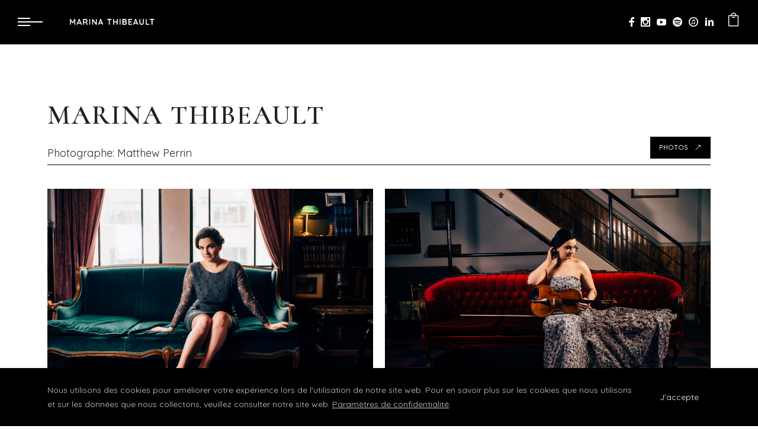

--- FILE ---
content_type: text/html; charset=UTF-8
request_url: https://www.marinathibeault.com/portfolio/marina-par-matthew-perrin/
body_size: 28689
content:
<!doctype html>
<!-- paulirish.com/2008/conditional-stylesheets-vs-css-hacks-answer-neither/ -->
<!--[if lt IE 7]> <html class="no-js lt-ie9 lt-ie8 lt-ie7" lang="en"> <![endif]-->
<!--[if IE 7]>    <html class="no-js lt-ie9 lt-ie8" lang="en"> <![endif]-->
<!--[if IE 8]>    <html class="no-js lt-ie9" lang="en"> <![endif]-->
<!-- Consider adding a manifest.appcache: h5bp.com/d/Offline -->
<!--[if gt IE 8]><!--> 
<html class="no-js" lang="fr-FR"> <!--<![endif]-->
<head>
	<meta charset="utf-8">
	<meta http-equiv="X-UA-Compatible" content="IE=edge,chrome=1" >
	<meta name="viewport" content="user-scalable=no, width=device-width, initial-scale=1, maximum-scale=1" />
    <meta name="apple-mobile-web-app-capable" content="yes" />
	    <meta name='robots' content='index, follow, max-image-preview:large, max-snippet:-1, max-video-preview:-1' />
<link rel="alternate" hreflang="en" href="https://www.marinathibeault.com/portfolio/marina-by-matthew-perrin/?lang=en" />
<link rel="alternate" hreflang="fr" href="https://www.marinathibeault.com/portfolio/marina-par-matthew-perrin/" />
<link rel="alternate" hreflang="x-default" href="https://www.marinathibeault.com/portfolio/marina-par-matthew-perrin/" />

	<!-- This site is optimized with the Yoast SEO plugin v26.4 - https://yoast.com/wordpress/plugins/seo/ -->
	<title>Marina par Matthew Perrin - Marina Thibeault</title>
	<link rel="canonical" href="https://www.marinathibeault.com/portfolio/marina-par-matthew-perrin/" />
	<meta property="og:locale" content="fr_FR" />
	<meta property="og:type" content="article" />
	<meta property="og:title" content="Marina par Matthew Perrin - Marina Thibeault" />
	<meta property="og:url" content="https://www.marinathibeault.com/portfolio/marina-par-matthew-perrin/" />
	<meta property="og:site_name" content="Marina Thibeault" />
	<meta property="article:publisher" content="https://www.facebook.com/marinathibeaultviola" />
	<meta property="article:modified_time" content="2023-01-11T02:30:59+00:00" />
	<meta property="og:image" content="https://www.marinathibeault.com/wp-content/uploads/2022/11/Marina-Thibeault-credit-Matthew-Perrin-04.jpg" />
	<meta property="og:image:width" content="1040" />
	<meta property="og:image:height" content="694" />
	<meta property="og:image:type" content="image/jpeg" />
	<meta name="twitter:card" content="summary_large_image" />
	<meta name="twitter:label1" content="Durée de lecture estimée" />
	<meta name="twitter:data1" content="4 minutes" />
	<script type="application/ld+json" class="yoast-schema-graph">{"@context":"https://schema.org","@graph":[{"@type":"WebPage","@id":"https://www.marinathibeault.com/portfolio/marina-par-matthew-perrin/","url":"https://www.marinathibeault.com/portfolio/marina-par-matthew-perrin/","name":"Marina par Matthew Perrin - Marina Thibeault","isPartOf":{"@id":"https://www.marinathibeault.com/#website"},"primaryImageOfPage":{"@id":"https://www.marinathibeault.com/portfolio/marina-par-matthew-perrin/#primaryimage"},"image":{"@id":"https://www.marinathibeault.com/portfolio/marina-par-matthew-perrin/#primaryimage"},"thumbnailUrl":"https://www.marinathibeault.com/wp-content/uploads/2022/11/Marina-Thibeault-credit-Matthew-Perrin-04.jpg","datePublished":"2023-01-11T02:29:38+00:00","dateModified":"2023-01-11T02:30:59+00:00","breadcrumb":{"@id":"https://www.marinathibeault.com/portfolio/marina-par-matthew-perrin/#breadcrumb"},"inLanguage":"fr-FR","potentialAction":[{"@type":"ReadAction","target":["https://www.marinathibeault.com/portfolio/marina-par-matthew-perrin/"]}]},{"@type":"ImageObject","inLanguage":"fr-FR","@id":"https://www.marinathibeault.com/portfolio/marina-par-matthew-perrin/#primaryimage","url":"https://www.marinathibeault.com/wp-content/uploads/2022/11/Marina-Thibeault-credit-Matthew-Perrin-04.jpg","contentUrl":"https://www.marinathibeault.com/wp-content/uploads/2022/11/Marina-Thibeault-credit-Matthew-Perrin-04.jpg","width":1040,"height":694},{"@type":"BreadcrumbList","@id":"https://www.marinathibeault.com/portfolio/marina-par-matthew-perrin/#breadcrumb","itemListElement":[{"@type":"ListItem","position":1,"name":"Accueil","item":"https://www.marinathibeault.com/"},{"@type":"ListItem","position":2,"name":"Portfolios","item":"https://www.marinathibeault.com/portfolios/"},{"@type":"ListItem","position":3,"name":"Marina par Matthew Perrin"}]},{"@type":"WebSite","@id":"https://www.marinathibeault.com/#website","url":"https://www.marinathibeault.com/","name":"Marina Thibeault","description":"Alto","potentialAction":[{"@type":"SearchAction","target":{"@type":"EntryPoint","urlTemplate":"https://www.marinathibeault.com/?s={search_term_string}"},"query-input":{"@type":"PropertyValueSpecification","valueRequired":true,"valueName":"search_term_string"}}],"inLanguage":"fr-FR"}]}</script>
	<!-- / Yoast SEO plugin. -->


<link rel='dns-prefetch' href='//fonts.googleapis.com' />
<link rel="alternate" type="application/rss+xml" title="Marina Thibeault &raquo; Flux" href="https://www.marinathibeault.com/feed/" />
<link rel="alternate" type="application/rss+xml" title="Marina Thibeault &raquo; Flux des commentaires" href="https://www.marinathibeault.com/comments/feed/" />
<link rel="alternate" type="text/calendar" title="Marina Thibeault &raquo; Flux iCal" href="https://www.marinathibeault.com/calendrier/?ical=1" />
<link rel="alternate" title="oEmbed (JSON)" type="application/json+oembed" href="https://www.marinathibeault.com/wp-json/oembed/1.0/embed?url=https%3A%2F%2Fwww.marinathibeault.com%2Fportfolio%2Fmarina-par-matthew-perrin%2F" />
<link rel="alternate" title="oEmbed (XML)" type="text/xml+oembed" href="https://www.marinathibeault.com/wp-json/oembed/1.0/embed?url=https%3A%2F%2Fwww.marinathibeault.com%2Fportfolio%2Fmarina-par-matthew-perrin%2F&#038;format=xml" />
<style id='wp-img-auto-sizes-contain-inline-css' type='text/css'>
img:is([sizes=auto i],[sizes^="auto," i]){contain-intrinsic-size:3000px 1500px}
/*# sourceURL=wp-img-auto-sizes-contain-inline-css */
</style>
<style id='wp-emoji-styles-inline-css' type='text/css'>

	img.wp-smiley, img.emoji {
		display: inline !important;
		border: none !important;
		box-shadow: none !important;
		height: 1em !important;
		width: 1em !important;
		margin: 0 0.07em !important;
		vertical-align: -0.1em !important;
		background: none !important;
		padding: 0 !important;
	}
/*# sourceURL=wp-emoji-styles-inline-css */
</style>
<link rel='stylesheet' id='gdprmagnificpopup-css' href='https://www.marinathibeault.com/wp-content/plugins/be-gdpr/public/css/magnific-popup.css?ver=1.1.6' type='text/css' media='all' />
<link rel='stylesheet' id='be-gdpr-css' href='https://www.marinathibeault.com/wp-content/plugins/be-gdpr/public/css/be-gdpr-public.css?ver=1.1.6' type='text/css' media='all' />
<link rel='stylesheet' id='ec_styles-css' href='https://www.marinathibeault.com/wp-content/plugins/espacecode-freddemers/css/ec-styles.css?ver=6.9' type='text/css' media='all' />
<link rel='stylesheet' id='be-slider-css' href='https://www.marinathibeault.com/wp-content/plugins/oshine-modules/public/css/be-slider.css?ver=6.9' type='text/css' media='all' />
<link rel='stylesheet' id='oshine-modules-css' href='https://www.marinathibeault.com/wp-content/plugins/oshine-modules/public/css/oshine-modules.css?ver=3.2' type='text/css' media='all' />
<link rel='stylesheet' id='typehub-css' href='https://www.marinathibeault.com/wp-content/plugins/tatsu/includes/typehub/public/css/typehub-public.css?ver=2.0.6' type='text/css' media='all' />
<link rel='stylesheet' id='typehub-google-fonts-css' href='//fonts.googleapis.com/css?family=Cormorant%3A600%2C500%2C400%7CQuicksand%3A500%2C400%2C700%7CMontserrat%3A400%7CCrimson+Text%3AItalic400%2C400Italic%7CRaleway%3A400%2C600&#038;ver=1.0' type='text/css' media='all' />
<link rel='stylesheet' id='tatsu-main-css' href='https://www.marinathibeault.com/wp-content/plugins/tatsu/public/css/tatsu.min.css?ver=3.5.3' type='text/css' media='all' />
<link rel='stylesheet' id='oshine_icons-css' href='https://www.marinathibeault.com/wp-content/themes/oshin/fonts/icomoon/style.css?ver=7.2.8' type='text/css' media='all' />
<link rel='stylesheet' id='font_awesome-css' href='https://www.marinathibeault.com/wp-content/plugins/tatsu/includes/icons/font_awesome/font-awesome.css?ver=6.9' type='text/css' media='all' />
<link rel='stylesheet' id='font_awesome_brands-css' href='https://www.marinathibeault.com/wp-content/plugins/tatsu/includes/icons/font_awesome/brands.css?ver=6.9' type='text/css' media='all' />
<link rel='stylesheet' id='tatsu_icons-css' href='https://www.marinathibeault.com/wp-content/plugins/tatsu/includes/icons/tatsu_icons/tatsu-icons.css?ver=6.9' type='text/css' media='all' />
<link rel='stylesheet' id='wcml-dropdown-0-css' href='//www.marinathibeault.com/wp-content/plugins/woocommerce-multilingual/templates/currency-switchers/legacy-dropdown/style.css?ver=5.5.3' type='text/css' media='all' />
<style id='woocommerce-inline-inline-css' type='text/css'>
.woocommerce form .form-row .required { visibility: visible; }
/*# sourceURL=woocommerce-inline-inline-css */
</style>
<link rel='stylesheet' id='wpml-menu-item-0-css' href='https://www.marinathibeault.com/wp-content/plugins/sitepress-multilingual-cms/templates/language-switchers/menu-item/style.min.css?ver=1' type='text/css' media='all' />
<link rel='stylesheet' id='brands-styles-css' href='https://www.marinathibeault.com/wp-content/plugins/woocommerce/assets/css/brands.css?ver=10.3.7' type='text/css' media='all' />
<link rel='stylesheet' id='be-themes-woocommerce-css-css' href='https://www.marinathibeault.com/wp-content/themes/oshin/woocommerce/woocommerce.css?ver=6.9' type='text/css' media='all' />
<link rel='stylesheet' id='be-themes-bb-press-css-css' href='https://www.marinathibeault.com/wp-content/themes/oshin/bb-press/bb-press.css?ver=6.9' type='text/css' media='all' />
<link rel='stylesheet' id='be-style-main-css-css' href='https://www.marinathibeault.com/wp-content/themes/oshin/css/main.css?ver=7.2.8' type='text/css' media='all' />
<link rel='stylesheet' id='be-style-top-header-css' href='https://www.marinathibeault.com/wp-content/themes/oshin/css/headers/top-header.css?ver=7.2.8' type='text/css' media='all' />
<link rel='stylesheet' id='be-style-responsive-header-css' href='https://www.marinathibeault.com/wp-content/themes/oshin/css/headers/responsive-header.css?ver=7.2.8' type='text/css' media='all' />
<link rel='stylesheet' id='be-style-page-stack-left-right-css' href='https://www.marinathibeault.com/wp-content/themes/oshin/css/headers/page-stack-left-right.css?ver=7.2.8' type='text/css' media='all' />
<link rel='stylesheet' id='be-style-multilevel-menu-css' href='https://www.marinathibeault.com/wp-content/themes/oshin/css/headers/multilevel-menu.css?ver=7.2.8' type='text/css' media='all' />
<link rel='stylesheet' id='be-themes-layout-css' href='https://www.marinathibeault.com/wp-content/themes/oshin/css/layout.css?ver=7.2.8' type='text/css' media='all' />
<link rel='stylesheet' id='magnific-popup-css' href='https://www.marinathibeault.com/wp-content/themes/oshin/css/vendor/magnific-popup.css?ver=6.9' type='text/css' media='all' />
<link rel='stylesheet' id='scrollbar-css' href='https://www.marinathibeault.com/wp-content/themes/oshin/css/vendor/scrollbar.css?ver=6.9' type='text/css' media='all' />
<link rel='stylesheet' id='flickity-css' href='https://www.marinathibeault.com/wp-content/themes/oshin/css/vendor/flickity.css?ver=6.9' type='text/css' media='all' />
<link rel='stylesheet' id='be-custom-fonts-css' href='https://www.marinathibeault.com/wp-content/themes/oshin/fonts/fonts.css?ver=7.2.8' type='text/css' media='all' />
<link rel='stylesheet' id='be-style-css-css' href='https://www.marinathibeault.com/wp-content/themes/oshin/style.css?ver=7.2.8' type='text/css' media='all' />
<script type="text/javascript" id="wpml-cookie-js-extra">
/* <![CDATA[ */
var wpml_cookies = {"wp-wpml_current_language":{"value":"fr","expires":1,"path":"/"}};
var wpml_cookies = {"wp-wpml_current_language":{"value":"fr","expires":1,"path":"/"}};
//# sourceURL=wpml-cookie-js-extra
/* ]]> */
</script>
<script type="text/javascript" src="https://www.marinathibeault.com/wp-content/plugins/sitepress-multilingual-cms/res/js/cookies/language-cookie.js?ver=485900" id="wpml-cookie-js" defer="defer" data-wp-strategy="defer"></script>
<script type="text/javascript" src="https://www.marinathibeault.com/wp-includes/js/jquery/jquery.min.js?ver=3.7.1" id="jquery-core-js"></script>
<script type="text/javascript" src="https://www.marinathibeault.com/wp-includes/js/jquery/jquery-migrate.min.js?ver=3.4.1" id="jquery-migrate-js"></script>
<script type="text/javascript" id="be-gdpr-js-extra">
/* <![CDATA[ */
var beGdprConcerns = {"youtube":{"label":"Youtube","description":"Consent to display content from YouTube.","required":false},"vimeo":{"label":"Vimeo","description":"Consent to display content from Vimeo.","required":false},"gmaps":{"label":"Google Maps","description":"Consent to display content from Google Maps.","required":false}};
//# sourceURL=be-gdpr-js-extra
/* ]]> */
</script>
<script type="text/javascript" src="https://www.marinathibeault.com/wp-content/plugins/be-gdpr/public/js/be-gdpr-public.js?ver=1.1.6" id="be-gdpr-js"></script>
<script type="text/javascript" src="https://www.marinathibeault.com/wp-content/plugins/tatsu/includes/typehub/public/js/webfont.min.js?ver=6.9" id="webfontloader-js"></script>
<script type="text/javascript" src="https://www.marinathibeault.com/wp-content/plugins/woocommerce/assets/js/jquery-blockui/jquery.blockUI.min.js?ver=2.7.0-wc.10.3.7" id="wc-jquery-blockui-js" defer="defer" data-wp-strategy="defer"></script>
<script type="text/javascript" id="wc-add-to-cart-js-extra">
/* <![CDATA[ */
var wc_add_to_cart_params = {"ajax_url":"/wp-admin/admin-ajax.php","wc_ajax_url":"/?wc-ajax=%%endpoint%%","i18n_view_cart":"Voir le panier","cart_url":"https://www.marinathibeault.com/panier/","is_cart":"","cart_redirect_after_add":"no"};
//# sourceURL=wc-add-to-cart-js-extra
/* ]]> */
</script>
<script type="text/javascript" src="https://www.marinathibeault.com/wp-content/plugins/woocommerce/assets/js/frontend/add-to-cart.min.js?ver=10.3.7" id="wc-add-to-cart-js" defer="defer" data-wp-strategy="defer"></script>
<script type="text/javascript" src="https://www.marinathibeault.com/wp-content/plugins/woocommerce/assets/js/js-cookie/js.cookie.min.js?ver=2.1.4-wc.10.3.7" id="wc-js-cookie-js" defer="defer" data-wp-strategy="defer"></script>
<script type="text/javascript" id="woocommerce-js-extra">
/* <![CDATA[ */
var woocommerce_params = {"ajax_url":"/wp-admin/admin-ajax.php","wc_ajax_url":"/?wc-ajax=%%endpoint%%","i18n_password_show":"Afficher le mot de passe","i18n_password_hide":"Masquer le mot de passe"};
//# sourceURL=woocommerce-js-extra
/* ]]> */
</script>
<script type="text/javascript" src="https://www.marinathibeault.com/wp-content/plugins/woocommerce/assets/js/frontend/woocommerce.min.js?ver=10.3.7" id="woocommerce-js" defer="defer" data-wp-strategy="defer"></script>
<script type="text/javascript" id="WCPAY_ASSETS-js-extra">
/* <![CDATA[ */
var wcpayAssets = {"url":"https://www.marinathibeault.com/wp-content/plugins/woocommerce-payments/dist/"};
//# sourceURL=WCPAY_ASSETS-js-extra
/* ]]> */
</script>
<script type="text/javascript" src="https://www.marinathibeault.com/wp-content/themes/oshin/js/vendor/modernizr.js?ver=6.9" id="modernizr-js"></script>
<link rel="https://api.w.org/" href="https://www.marinathibeault.com/wp-json/" /><link rel="EditURI" type="application/rsd+xml" title="RSD" href="https://www.marinathibeault.com/xmlrpc.php?rsd" />
<meta name="generator" content="WordPress 6.9" />
<meta name="generator" content="WooCommerce 10.3.7" />
<link rel='shortlink' href='https://www.marinathibeault.com/?p=461' />
<meta name="generator" content="WPML ver:4.8.5 stt:1,4;" />
<style type="text/css">
.feedzy-rss-link-icon:after {
	content: url("https://www.marinathibeault.com/wp-content/plugins/feedzy-rss-feeds/img/external-link.png");
	margin-left: 3px;
}
</style>
		
		<!-- GA Google Analytics @ https://m0n.co/ga -->
		<script async src="https://www.googletagmanager.com/gtag/js?id=G-YRDSJ9FPB5"></script>
		<script>
			window.dataLayer = window.dataLayer || [];
			function gtag(){dataLayer.push(arguments);}
			gtag('js', new Date());
			gtag('config', 'G-YRDSJ9FPB5');
		</script>

	<meta name="tec-api-version" content="v1"><meta name="tec-api-origin" content="https://www.marinathibeault.com"><link rel="alternate" href="https://www.marinathibeault.com/wp-json/tribe/events/v1/" /><style id = "be-dynamic-css" type="text/css"> 
body {
    background-color: rgb(255,255,255);background-color: rgba(255,255,255,1);}
.layout-box #header-inner-wrap, 
#header-inner-wrap, #header-inner-wrap.style3 #header-bottom-bar,
body.header-transparent #header #header-inner-wrap.no-transparent,
.left-header .sb-slidebar.sb-left,
.left-header .sb-slidebar.sb-left #slidebar-menu a::before 
{
    background-color: rgb(0,0,0);background-color: rgba(0,0,0,1);}
#mobile-menu, 
#mobile-menu ul {
    background-color: rgb(0,0,0);background-color: rgba(0,0,0,1);}

  #mobile-menu li{
    border-bottom-color: #ffffff ;
  }


body.header-transparent #header-inner-wrap{
  background: transparent;
}
.be-gdpr-modal-item input:checked + .slider{
  background-color: rgba(0,0,0,1);
}
.be-gdpr-modal-iteminput:focus + .slider {
  box-shadow: 0 0 1px  rgba(0,0,0,1);
}
.be-gdpr-modal-item .slider:before {
  background-color:#ffffff;
}
.be-gdpr-cookie-notice-bar .be-gdpr-cookie-notice-button{
  background: rgba(0,0,0,1);
  color: #ffffff;
}

#header .header-border{
 border-bottom: 0px none ;
}
#header-top-bar{
    background-color: rgb(50,50,50);background-color: rgba(50,50,50,0.85);    border-bottom: 0px none #323232;
    color: #ffffff;
}
#header-top-bar #topbar-menu li a{
    color: #ffffff;
}
#header-bottom-bar{
    background-color: rgb(255,255,255);background-color: rgba(255,255,255,1);    border-top: 0px none #323232;
    border-bottom: 0px none #323232;
}

/*Adjusted the timings for the new effects*/
body.header-transparent #header #header-inner-wrap {
	-webkit-transition: background .25s ease, box-shadow .25s ease, opacity 700ms cubic-bezier(0.645, 0.045, 0.355, 1), transform 700ms cubic-bezier(0.645, 0.045, 0.355, 1);
	-moz-transition: background .25s ease, box-shadow .25s ease, opacity 700ms cubic-bezier(0.645, 0.045, 0.355, 1), transform 700ms cubic-bezier(0.645, 0.045, 0.355, 1);
	-o-transition: background .25s ease, box-shadow .25s ease, opacity 700ms cubic-bezier(0.645, 0.045, 0.355, 1), transform 700ms cubic-bezier(0.645, 0.045, 0.355, 1);
	transition: background .25s ease, box-shadow .25s ease, opacity 700ms cubic-bezier(0.645, 0.045, 0.355, 1), transform 700ms cubic-bezier(0.645, 0.045, 0.355, 1);
}

body.header-transparent.semi #header .semi-transparent{
  background-color: rgb(0,0,0);background-color: rgba(0,0,0,0.4);  !important ;
}
body.header-transparent.semi #content {
    padding-top: 100px;
}

#content,
#blog-content {
    background-color: rgb(255,255,255);background-color: rgba(255,255,255,1);}
#bottom-widgets {
    background-color: rgb(242,243,248);background-color: rgba(242,243,248,1);}
#footer {
  background-color: rgb(255,255,255);background-color: rgba(255,255,255,1);}
#footer .footer-border{
  border-bottom: 0px none ;
}
.page-title-module-custom {
	background-color: rgb(246,246,246);background-color: rgba(246,246,246,1);}
#portfolio-title-nav-wrap{
  background-color : #ededed;
}
#navigation .sub-menu,
#navigation .children,
#navigation-left-side .sub-menu,
#navigation-left-side .children,
#navigation-right-side .sub-menu,
#navigation-right-side .children {
  background-color: rgb(31,31,31);background-color: rgba(31,31,31,1);}
.sb-slidebar.sb-right {
  background-color: rgb(0,0,0);background-color: rgba(0,0,0,1);}
.left-header .left-strip-wrapper,
.left-header #left-header-mobile {
  background-color : #000000 ;
}
.layout-box-top,
.layout-box-bottom,
.layout-box-right,
.layout-box-left,
.layout-border-header-top #header-inner-wrap,
.layout-border-header-top.layout-box #header-inner-wrap, 
body.header-transparent .layout-border-header-top #header #header-inner-wrap.no-transparent {
  background-color: rgb(211,211,211);background-color: rgba(211,211,211,1);}

.left-header.left-sliding.left-overlay-menu .sb-slidebar{
  background-color: rgb(8,8,8);background-color: rgba(8,8,8,0.90);  
}
.top-header.top-overlay-menu .sb-slidebar{
  background-color: rgb(0,0,0);background-color: rgba(0,0,0,1);}
.search-box-wrapper{
  background-color: rgb(255,255,255);background-color: rgba(255,255,255,0.85);}
.search-box-wrapper.style1-header-search-widget input[type="text"]{
  background-color: transparent !important;
  color: #000000;
  border: 1px solid  #000000;
}
.search-box-wrapper.style2-header-search-widget input[type="text"]{
  background-color: transparent !important;
  color: #000000;
  border: none !important;
  box-shadow: none !important;
}
.search-box-wrapper .searchform .search-icon{
  color: #000000;
}
#header-top-bar-right .search-box-wrapper.style1-header-search-widget input[type="text"]{
  border: none; 
}


.post-title ,
.post-date-wrap {
  margin-bottom: 12px;
}

/* ======================
    Dynamic Border Styling
   ====================== */


.layout-box-top,
.layout-box-bottom {
  height: 30px;
}

.layout-box-right,
.layout-box-left {
  width: 30px;
}

#main.layout-border,
#main.layout-border.layout-border-header-top{
  padding: 30px;
}
.left-header #main.layout-border {
    padding-left: 0px;
}
#main.layout-border.layout-border-header-top {
  padding-top: 0px;
}
.be-themes-layout-layout-border #logo-sidebar,
.be-themes-layout-layout-border-header-top #logo-sidebar{
  margin-top: 70px;
}

/*Left Static Menu*/
.left-header.left-static.be-themes-layout-layout-border #main-wrapper{
  margin-left: 310px;
}
.left-header.left-static.be-themes-layout-layout-border .sb-slidebar.sb-left {
  left: 30px;
}

/*Right Slidebar*/

body.be-themes-layout-layout-border-header-top .sb-slidebar.sb-right,
body.be-themes-layout-layout-border .sb-slidebar.sb-right {
  right: -250px; 
}
.be-themes-layout-layout-border-header-top .sb-slidebar.sb-right.opened,
.be-themes-layout-layout-border .sb-slidebar.sb-right.opened {
  right: 30px;
}

/* Top-overlay menu on opening, header moves sideways bug. Fixed on the next line code */
/*body.be-themes-layout-layout-border-header-top.top-header.slider-bar-opened #main #header #header-inner-wrap.no-transparent.top-animate,
body.be-themes-layout-layout-border.top-header.slider-bar-opened #main #header #header-inner-wrap.no-transparent.top-animate {
  right: 310px;
}*/

body.be-themes-layout-layout-border-header-top.top-header:not(.top-overlay-menu).slider-bar-opened #main #header #header-inner-wrap.no-transparent.top-animate,
body.be-themes-layout-layout-border.top-header:not(.top-overlay-menu).slider-bar-opened #main #header #header-inner-wrap.no-transparent.top-animate {
  right: 310px;
}

/* Now not needed mostly, as the hero section image is coming properly */


/*Single Page Version*/
body.be-themes-layout-layout-border-header-top.single-page-version .single-page-nav-wrap,
body.be-themes-layout-layout-border.single-page-version .single-page-nav-wrap {
  right: 50px;
}

/*Split Screen Page Template*/
.top-header .layout-border #content.page-split-screen-left {
  margin-left: calc(50% + 15px);
} 
.top-header.page-template-page-splitscreen-left .layout-border .header-hero-section {
  width: calc(50% - 15px);
} 

.top-header .layout-border #content.page-split-screen-right {
  width: calc(50% - 15px);
} 
.top-header.page-template-page-splitscreen-right .layout-border .header-hero-section {
  left: calc(50% - 15px);
} 
  
 
@media only screen and (max-width: 960px) {
  body.be-themes-layout-layout-border-header-top.single-page-version .single-page-nav-wrap,
  body.be-themes-layout-layout-border.single-page-version .single-page-nav-wrap {
    right: 35px;
  }
  body.be-themes-layout-layout-border-header-top .sb-slidebar.sb-right, 
  body.be-themes-layout-layout-border .sb-slidebar.sb-right {
    right: -280px;
  }
  #main.layout-border,
  #main.layout-border.layout-border-header-top {
    padding: 0px !important;
  }
  .top-header .layout-border #content.page-split-screen-left,
  .top-header .layout-border #content.page-split-screen-right {
      margin-left: 0px;
      width:100%;
  }
  .top-header.page-template-page-splitscreen-right .layout-border .header-hero-section,
  .top-header.page-template-page-splitscreen-left .layout-border .header-hero-section {
      width:100%;
  }
}




.filters.single_border .filter_item{
    border-color: rgba(0,0,0,1);
}
.filters.rounded .current_choice{
    border-radius: 50px;
    background-color: rgba(0,0,0,1);
    color: #ffffff;
}
.filters.single_border .current_choice,
.filters.border .current_choice{
    color: rgba(0,0,0,1);
}

.exclusive-mobile-bg .menu-controls{
  background-color: background-color: rgb(255,255,255);background-color: rgba(255,255,255,0);;
}
    #header .be-mobile-menu-icon span {
        background-color : #ffffff;
    } 
    #header-controls-right,
    #header-controls-left,
    .overlay-menu-close,
    .be-overlay-menu-close {
      color : #ffffff;
    }

#header .exclusive-mobile-bg .be-mobile-menu-icon,
#header .exclusive-mobile-bg .be-mobile-menu-icon span,
#header-inner-wrap.background--light.transparent.exclusive-mobile-bg .be-mobile-menu-icon,
#header-inner-wrap.background--light.transparent.exclusive-mobile-bg .be-mobile-menu-icon span,
#header-inner-wrap.background--dark.transparent.exclusive-mobile-bg .be-mobile-menu-icon,
#header-inner-wrap.background--dark.transparent.exclusive-mobile-bg .be-mobile-menu-icon span {
  background-color: #ffffff}
.be-mobile-menu-icon{
  width: 42px;
  height: 2px;
}
.be-mobile-menu-icon .hamburger-line-1{
  top: -6px;
}
.be-mobile-menu-icon .hamburger-line-3{
  top: 6px;
}

.thumb-title-wrap {
  color: #ffffff;
}


#bottom-widgets .widget ul li a, #bottom-widgets a {
	color: inherit;
}

#bottom-widgets .tagcloud a:hover {
  color: #ffffff;
}


a, a:visited, a:hover,
#bottom-widgets .widget ul li a:hover, 
#bottom-widgets a:hover{
  color: rgba(0,0,0,1);
}

#header-top-menu a:hover,
#navigation .current_page_item a,
#navigation .current_page_item a:hover,
#navigation a:hover,
#navigation-left-side .current_page_item a,
#navigation-left-side .current_page_item a:hover,
#navigation-left-side a:hover,
#navigation-right-side .current_page_item a,
#navigation-right-side .current_page_item a:hover,
#navigation-right-side a:hover,
#menu li.current-menu-ancestor > a,
#navigation-left-side .current-menu-item > a,
#navigation-right-side .current-menu-item > a,
#navigation .current-menu-item > a,
#navigation .sub-menu .current-menu-item > a,
#navigation .sub-menu a:hover,
#navigation .children .current-menu-item > a,
#navigation .children a:hover,
#slidebar-menu .current-menu-item > a,
.special-header-menu a:hover + .mobile-sub-menu-controller i,
.special-header-menu #slidebar-menu a:hover,
.special-header-menu .sub-menu a:hover,
.single-page-version #navigation a:hover,
.single-page-version #navigation-left-side a:hover,
.single-page-version #navigation-right-side a:hover,
.single-page-version #navigation .current-section.current_page_item a,
.single-page-version #navigation-left-side .current-section.current_page_item a,
.single-page-version #navigation-right-side .current-section.current_page_item a,
.single-page-version #slidebar-menu .current-section.current_page_item a,
.single-page-version #navigation .current_page_item a:hover,
.single-page-version #navigation-left-side .current_page_item a:hover,
.single-page-version #navigation-right-side .current_page_item a:hover,
.single-page-version #slidebar-menu .current_page_item a:hover,
.be-sticky-sections #navigation a:hover,
.be-sticky-sections #navigation-left-side a:hover,
.be-sticky-sections #navigation-right-side a:hover,
.be-sticky-sections #navigation .current-section.current_page_item a,
.be-sticky-sections #navigation-left-side .current-section.current_page_item a,
.be-sticky-sections #navigation-right-side .current-section.current_page_item a,
.be-sticky-sections #navigation .current_page_item a:hover,
.be-sticky-sections #navigation-left-side .current_page_item a:hover,
.be-sticky-sections #navigation-right-side .current_page_item a:hover,
#navigation .current-menu-ancestor > a,
#navigation-left-side .current-menu-ancestor > a,
#navigation-right-side .current-menu-ancestor > a,
#slidebar-menu .current-menu-ancestor > a,
.special-header-menu .current-menu-item > a,
.sb-left #slidebar-menu a:hover {
	color: #ffffff;
}

#navigation .current_page_item ul li a,
#navigation-left-side .current_page_item ul li a,
#navigation-right-side .current_page_item ul li a,
.single-page-version #navigation .current_page_item a,
.single-page-version #navigation-left-side .current_page_item a,
.single-page-version #navigation-right-side .current_page_item a,
.single-page-version #slidebar-menu .current_page_item a,
.single-page-version #navigation .sub-menu .current-menu-item > a,
.single-page-version #navigation .children .current-menu-item > a 
.be-sticky-sections #navigation .current_page_item a,
.be-sticky-sections #navigation-left-side .current_page_item a,
.be-sticky-sections #navigation-right-side .current_page_item a,
.be-sticky-sections #navigation .sub-menu .current-menu-item > a,
.be-sticky-sections #navigation .children .current-menu-item > a {
  color: inherit;
}

.be-nav-link-effect-1 a::after,
.be-nav-link-effect-2 a::after,
.be-nav-link-effect-3 a::after{
  background-color: rgb(255,255,255);background-color: rgba(255,255,255,1);}


#portfolio-title-nav-wrap .portfolio-nav a {
 color:   #d2d2d2; 
}
#portfolio-title-nav-wrap .portfolio-nav a .home-grid-icon span{
  background-color: #d2d2d2; 
}
#portfolio-title-nav-wrap .portfolio-nav a:hover {
 color:   #000000; 
}
#portfolio-title-nav-wrap .portfolio-nav a:hover .home-grid-icon span{
  background-color: #000000; 
}

.page-title-module-custom .header-breadcrumb {
  line-height: 36px;
}
#portfolio-title-nav-bottom-wrap h6, 
#portfolio-title-nav-bottom-wrap ul li a, 
.single_portfolio_info_close,
#portfolio-title-nav-bottom-wrap .slider-counts{
  background-color: rgb(255,255,255);background-color: rgba(255,255,255,0);}

.more-link.style2-button:hover {
  border-color: rgba(0,0,0,1) !important;
  background: rgba(0,0,0,1) !important;
  color: #ffffff !important;
}
.woocommerce a.button, .woocommerce-page a.button, 
.woocommerce button.button, .woocommerce-page button.button, 
.woocommerce input.button, .woocommerce-page input.button, 
.woocommerce #respond input#submit, .woocommerce-page #respond input#submit,
.woocommerce #content input.button, .woocommerce-page #content input.button {
  background: transparent !important;
  color: #000 !important;
  border-color: #000 !important;
  border-style: solid !important;
  border-width: 2px !important;
  background: transparent !important;
  color: #000000 !important;
  border-width: 2px !important;
  border-color: #000000 !important;
  line-height: 41px;
  text-transform: uppercase;
}
.woocommerce a.button:hover, .woocommerce-page a.button:hover, 
.woocommerce button.button:hover, .woocommerce-page button.button:hover, 
.woocommerce input.button:hover, .woocommerce-page input.button:hover, 
.woocommerce #respond input#submit:hover, .woocommerce-page #respond input#submit:hover,
.woocommerce #content input.button:hover, .woocommerce-page #content input.button:hover {
  background: #e0a240 !important;
  color: #fff !important;
  border-color: #e0a240 !important;
  border-width: 2px !important;
  background: #000000 !important;
  color: #ffffff !important;
  border-color: #000000 !important;

}
.woocommerce a.button.alt, .woocommerce-page a.button.alt, 
.woocommerce .button.alt, .woocommerce-page .button.alt, 
.woocommerce input.button.alt, .woocommerce-page input.button.alt,
.woocommerce input[type="submit"].alt, .woocommerce-page input[type="submit"].alt, 
.woocommerce #respond input#submit.alt, .woocommerce-page #respond input#submit.alt,
.woocommerce #content input.button.alt, .woocommerce-page #content input.button.alt {
  background: #e0a240 !important;
  color: #fff !important;
  border-color: #e0a240 !important;
  border-style: solid !important;
  border-width: 2px !important;
  background: #000000 !important;
  color: #ffffff !important;
  border-width: 2px !important;
  border-color: #000000 !important;
  line-height: 41px;
  text-transform: uppercase;
}
.woocommerce a.button.alt:hover, .woocommerce-page a.button.alt:hover, 
.woocommerce .button.alt:hover, .woocommerce-page .button.alt:hover, 
.woocommerce input[type="submit"].alt:hover, .woocommerce-page input[type="submit"].alt:hover, 
.woocommerce input.button.alt:hover, .woocommerce-page input.button.alt:hover, 
.woocommerce #respond input#submit.alt:hover, .woocommerce-page #respond input#submit.alt:hover,
.woocommerce #content input.button.alt:hover, .woocommerce-page #content input.button.alt:hover {
  background: transparent !important;
  color: #000 !important;
  border-color: #000 !important;
  border-style: solid !important;
  border-width: 2px !important;
  background: transparent !important;
  color: #000000 !important;
  border-color: #000000 !important;
}

.woocommerce .woocommerce-message a.button, 
.woocommerce-page .woocommerce-message a.button,
.woocommerce .woocommerce-message a.button:hover,
.woocommerce-page .woocommerce-message a.button:hover {
  border: none !important;
  color: #fff !important;
  background: none !important;
}

.woocommerce .woocommerce-ordering select.orderby, 
.woocommerce-page .woocommerce-ordering select.orderby {
      border-color: #eeeeee;
}

.style7-blog .post-title{
  margin-bottom: 9px;
}

.style8-blog .post-comment-wrap a:hover{
    color : rgba(0,0,0,1);
}

  .style8-blog .element:not(.be-image-post) .post-details-wrap{
    background-color: #ffffff ;
  }

.accordion .accordion-head.with-bg.ui-accordion-header-active{
  background-color: rgba(0,0,0,1) !important;
  color: #ffffff !important;
}

#portfolio-title-nav-wrap{
  padding-top: 15px;
  padding-bottom: 15px;
  border-bottom: 1px solid #e8e8e8;
}

#portfolio-title-nav-bottom-wrap h6, 
#portfolio-title-nav-bottom-wrap ul, 
.single_portfolio_info_close .font-icon,
.slider-counts{
  color:  #2b2b2b ;
}
#portfolio-title-nav-bottom-wrap .home-grid-icon span{
  background-color: #2b2b2b ;
}
#portfolio-title-nav-bottom-wrap h6:hover,
#portfolio-title-nav-bottom-wrap ul a:hover,
#portfolio-title-nav-bottom-wrap .slider-counts:hover,
.single_portfolio_info_close:hover {
  background-color: rgb(235,73,73);background-color: rgba(235,73,73,0.85);}

#portfolio-title-nav-bottom-wrap h6:hover,
#portfolio-title-nav-bottom-wrap ul a:hover,
#portfolio-title-nav-bottom-wrap .slider-counts:hover,
.single_portfolio_info_close:hover .font-icon{
  color:  #ffffff ;
}
#portfolio-title-nav-bottom-wrap ul a:hover .home-grid-icon span{
  background-color: #ffffff ;
}
/* ======================
    Layout 
   ====================== */


body #header-inner-wrap.top-animate #navigation, 
body #header-inner-wrap.top-animate .header-controls, 
body #header-inner-wrap.stuck #navigation, 
body #header-inner-wrap.stuck .header-controls {
	-webkit-transition: line-height 0.5s ease;
	-moz-transition: line-height 0.5s ease;
	-ms-transition: line-height 0.5s ease;
	-o-transition: line-height 0.5s ease;
	transition: line-height 0.5s ease;
}
	
.header-cart-controls .cart-contents span{
	background: #646464;
}
.header-cart-controls .cart-contents span{
	color: #f5f5f5;
}

.left-sidebar-page,
.right-sidebar-page, 
.no-sidebar-page .be-section-pad:first-child, 
.page-template-page-940-php #content , 
.no-sidebar-page #content-wrap, 
.portfolio-archives.no-sidebar-page #content-wrap {
    padding-top: 80px;
    padding-bottom: 80px;
}  
.no-sidebar-page #content-wrap.page-builder{
    padding-top: 0px;
    padding-bottom: 0px;
}
.left-sidebar-page .be-section:first-child, 
.right-sidebar-page .be-section:first-child, 
.dual-sidebar-page .be-section:first-child {
    padding-top: 0 !important;
}

.style1 .logo,
.style4 .logo,
#left-header-mobile .logo,
.style3 .logo,
.style7 .logo,
.style10 .logo{
  padding-top: 30px;
  padding-bottom: 30px;
}

.style5 .logo,
.style6 .logo{
  margin-top: 30px;
  margin-bottom: 30px;
}
#footer-wrap {
  padding-top: 25px;  
  padding-bottom: 25px;  
}

/* ======================
    Colors 
   ====================== */


.sec-bg,
.gallery_content,
.fixed-sidebar-page .fixed-sidebar,
.style3-blog .blog-post.element .element-inner,
.style4-blog .blog-post,
.blog-post.format-link .element-inner,
.blog-post.format-quote .element-inner,
.woocommerce ul.products li.product, 
.woocommerce-page ul.products li.product,
.chosen-container.chosen-container-single .chosen-drop,
.chosen-container.chosen-container-single .chosen-single,
.chosen-container.chosen-container-active.chosen-with-drop .chosen-single {
  background: #f4f4f4;
}
.sec-color,
.post-meta a,
.pagination a, .pagination a:visited, .pagination span, .pages_list a,
input[type="text"], input[type="email"], input[type="password"],
textarea,
.gallery_content,
.fixed-sidebar-page .fixed-sidebar,
.style3-blog .blog-post.element .element-inner,
.style4-blog .blog-post,
.blog-post.format-link .element-inner,
.blog-post.format-quote .element-inner,
.woocommerce ul.products li.product, 
.woocommerce-page ul.products li.product,
.chosen-container.chosen-container-single .chosen-drop,
.chosen-container.chosen-container-single .chosen-single,
.chosen-container.chosen-container-active.chosen-with-drop .chosen-single {
  color: #7a7a7a;
}

.woocommerce .quantity .plus, .woocommerce .quantity .minus, .woocommerce #content .quantity .plus, .woocommerce #content .quantity .minus, .woocommerce-page .quantity .plus, .woocommerce-page .quantity .minus, .woocommerce-page #content .quantity .plus, .woocommerce-page #content .quantity .minus,
.woocommerce .quantity input.qty, .woocommerce #content .quantity input.qty, .woocommerce-page .quantity input.qty, .woocommerce-page #content .quantity input.qty {
  background: #f4f4f4; 
  color: #7a7a7a;
  border-color: #eeeeee;
}


.woocommerce div.product .woocommerce-tabs ul.tabs li, .woocommerce #content div.product .woocommerce-tabs ul.tabs li, .woocommerce-page div.product .woocommerce-tabs ul.tabs li, .woocommerce-page #content div.product .woocommerce-tabs ul.tabs li {
  color: #7a7a7a!important;
}

.chosen-container .chosen-drop,
nav.woocommerce-pagination,
.summary.entry-summary .price,
.portfolio-details.style2 .gallery-side-heading-wrap,
#single-author-info,
.single-page-atts,
article.comment {
  border-color: #eeeeee !important;
}

.fixed-sidebar-page #page-content{
  background: #ffffff; 
}


.sec-border,
input[type="text"], input[type="email"], input[type="tel"], input[type="password"],
textarea {
  border: 2px solid #eeeeee;
}
.chosen-container.chosen-container-single .chosen-single,
.chosen-container.chosen-container-active.chosen-with-drop .chosen-single {
  border: 2px solid #eeeeee;
}

.woocommerce table.shop_attributes th, .woocommerce-page table.shop_attributes th,
.woocommerce table.shop_attributes td, .woocommerce-page table.shop_attributes td {
    border: none;
    border-bottom: 1px solid #eeeeee;
    padding-bottom: 5px;
}

.woocommerce .widget_price_filter .price_slider_wrapper .ui-widget-content, .woocommerce-page .widget_price_filter .price_slider_wrapper .ui-widget-content{
    border: 1px solid #eeeeee;
}
.pricing-table .pricing-title,
.chosen-container .chosen-results li {
  border-bottom: 1px solid #eeeeee;
}


.separator {
  border:0;
  height:1px;
  color: #eeeeee;
  background-color: #eeeeee;
}

.alt-color,
li.ui-tabs-active h6 a,
a,
a:visited,
.social_media_icons a:hover,
.post-title a:hover,
.fn a:hover,
a.team_icons:hover,
.recent-post-title a:hover,
.widget_nav_menu ul li.current-menu-item a,
.widget_nav_menu ul li.current-menu-item:before,
.woocommerce ul.cart_list li a:hover,
.woocommerce ul.product_list_widget li a:hover,
.woocommerce-page ul.cart_list li a:hover,
.woocommerce-page ul.product_list_widget li a:hover,
.woocommerce-page .product-categories li a:hover,
.woocommerce ul.products li.product .product-meta-data h3:hover,
.woocommerce table.cart a.remove:hover, .woocommerce #content table.cart a.remove:hover, .woocommerce-page table.cart a.remove:hover, .woocommerce-page #content table.cart a.remove:hover,
td.product-name a:hover,
.woocommerce-page #content .quantity .plus:hover,
.woocommerce-page #content .quantity .minus:hover,
.post-category a:hover,
.menu-card-item-stared {
    color: rgba(0,0,0,1);
}

a.custom-like-button.no-liked{
  color: rgba(255,255,255,0.5);
}

a.custom-like-button.liked{
  color: rgba(255,255,255,1);
}

    #navigation a::before,
    #header-top-menu a::before,
    #navigation .sub-menu a::before,
    #navigation .children a::before,
    .special-header-menu #slidebar-menu a::before,
    .special-header-menu .sub-menu a::before{
      content : '';
      border-bottom: 2px solid #ffffff;
      width: 100%;
              bottom : 0;
        
    }
  
.content-slide-wrap .flex-control-paging li a.flex-active,
.content-slide-wrap .flex-control-paging li.flex-active a:before {
  background: rgba(0,0,0,1) !important;
  border-color: rgba(0,0,0,1) !important;
}


#navigation .menu > ul > li.mega > ul > li {
  border-color: #3d3d3d;
}

  .sb-slidebar.sb-right .menu{
    border-top: 1px solid #2d2d2d;
    border-bottom: 1px solid #2d2d2d;
}
.post-title a:hover {
    color: rgba(0,0,0,1) !important;
}

.alt-bg,
input[type="submit"],
.tagcloud a:hover,
.pagination a:hover,
.widget_tag_cloud a:hover,
.pagination .current,
.trigger_load_more .be-button,
.trigger_load_more .be-button:hover {
    background-color: rgba(0,0,0,1);
    transition: 0.2s linear all;
}
.mejs-controls .mejs-time-rail .mejs-time-current ,
.mejs-controls .mejs-horizontal-volume-slider .mejs-horizontal-volume-current,
.woocommerce span.onsale, 
.woocommerce-page span.onsale, 
.woocommerce a.add_to_cart_button.button.product_type_simple.added,
.woocommerce-page .widget_shopping_cart_content .buttons a.button:hover,
.woocommerce nav.woocommerce-pagination ul li span.current, 
.woocommerce nav.woocommerce-pagination ul li a:hover, 
.woocommerce nav.woocommerce-pagination ul li a:focus,
.testimonial-flex-slider .flex-control-paging li a.flex-active,
#back-to-top,
.be-carousel-nav,
.portfolio-carousel .owl-controls .owl-prev:hover,
.portfolio-carousel .owl-controls .owl-next:hover,
.owl-theme .owl-controls .owl-dot.active span,
.owl-theme .owl-controls .owl-dot:hover span,
.more-link.style3-button,
.view-project-link.style3-button{
  background: rgba(0,0,0,1) !important;
}
.single-page-nav-link.current-section-nav-link {
  background: #ffffff !important;
}


.view-project-link.style2-button,
.single-page-nav-link.current-section-nav-link {
  border-color: rgba(0,0,0,1) !important;
}

.view-project-link.style2-button:hover {
  background: rgba(0,0,0,1) !important;
  color: #ffffff !important;
}
.tagcloud a:hover,
.testimonial-flex-slider .flex-control-paging li a.flex-active,
.testimonial-flex-slider .flex-control-paging li a {
  border-color: rgba(0,0,0,1);
}
a.be-button.view-project-link,
.more-link {
  border-color: rgba(0,0,0,1); 
}

    .portfolio-container .thumb-bg {
      background-color: rgba(0,0,0,0.85);
    }
  
.photostream_overlay,
.be-button,
.more-link.style3-button,
.view-project-link.style3-button,
button,
input[type="button"], 
input[type="submit"], 
input[type="reset"] {
	background-color: rgba(0,0,0,1);
}
input[type="file"]::-webkit-file-upload-button{
	background-color: rgba(0,0,0,1);
}
.alt-bg-text-color,
input[type="submit"],
.tagcloud a:hover,
.pagination a:hover,
.widget_tag_cloud a:hover,
.pagination .current,
.woocommerce nav.woocommerce-pagination ul li span.current, 
.woocommerce nav.woocommerce-pagination ul li a:hover, 
.woocommerce nav.woocommerce-pagination ul li a:focus,
#back-to-top,
.be-carousel-nav,
.single_portfolio_close .font-icon, 
.single_portfolio_back .font-icon,
.more-link.style3-button,
.view-project-link.style3-button,
.trigger_load_more a.be-button,
.trigger_load_more a.be-button:hover,
.portfolio-carousel .owl-controls .owl-prev:hover .font-icon,
.portfolio-carousel .owl-controls .owl-next:hover .font-icon{
    color: #ffffff;
    transition: 0.2s linear all;
}
.woocommerce .button.alt.disabled {
    background: #efefef !important;
    color: #a2a2a2 !important;
    border: none !important;
    cursor: not-allowed;
}
.be-button,
input[type="button"], 
input[type="submit"], 
input[type="reset"], 
button {
	color: #ffffff;
	transition: 0.2s linear all;
}
input[type="file"]::-webkit-file-upload-button {
	color: #ffffff;
	transition: 0.2s linear all;
}
.button-shape-rounded #submit,
.button-shape-rounded .style2-button.view-project-link,
.button-shape-rounded .style3-button.view-project-link,
.button-shape-rounded .style2-button.more-link,
.button-shape-rounded .style3-button.more-link,
.button-shape-rounded .contact_submit {
  border-radius: 3px;
}
.button-shape-circular .style2-button.view-project-link,
.button-shape-circular .style3-button.view-project-link{
  border-radius: 50px;
  padding: 17px 30px !important;
}
.button-shape-circular .style2-button.more-link,
.button-shape-circular .style3-button.more-link{
  border-radius: 50px;
  padding: 7px 30px !important;
}
.button-shape-circular .contact_submit,
.button-shape-circular #submit{
  border-radius: 50px;   
  padding-left: 30px;
  padding-right: 30px;
}

.view-project-link.style4-button:hover::after{
    border-color : rgba(0,0,0,1);
}
.mfp-arrow{
  color: #ffffff;
  transition: 0.2s linear all;
  -moz-transition: 0.2s linear all;
  -o-transition: 0.2s linear all;
  transition: 0.2s linear all;
}

.portfolio-title a {
    color: inherit;
}

.arrow-block .arrow_prev,
.arrow-block .arrow_next,
.arrow-block .flickity-prev-next-button {
    background-color: rgb(0,0,0);background-color: rgba(0,0,0,1);} 

.arrow-border .arrow_prev,
.arrow-border .arrow_next,
.arrow-border .flickity-prev-next-button {
    border: 1px solid #000000;
} 

.gallery-info-box-wrap .arrow_prev .font-icon,
.gallery-info-box-wrap .arrow_next .font-icon{
  color: #ffffff;
}

.flickity-prev-next-button .arrow{
  fill: #ffffff;
}

.arrow-block .arrow_prev:hover,
.arrow-block .arrow_next:hover,
.arrow-block .flickity-prev-next-button:hover {
  background-color: rgb(0,0,0);background-color: rgba(0,0,0,1);}

.arrow-border .arrow_prev:hover,
.arrow-border .arrow_next:hover,
.arrow-border .flickity-prev-next-button:hover {
    border: 1px solid #000000;
} 

.gallery-info-box-wrap .arrow_prev:hover .font-icon,
.gallery-info-box-wrap .arrow_next:hover .font-icon{
  color: #ffffff;
}

.flickity-prev-next-button:hover .arrow{
  fill: #ffffff;
}

#back-to-top.layout-border,
#back-to-top.layout-border-header-top {
  right: 50px;
  bottom: 50px;
}
.layout-border .fixed-sidebar-page #right-sidebar.active-fixed {
    right: 30px;
}
body.header-transparent.admin-bar .layout-border #header #header-inner-wrap.no-transparent.top-animate, 
body.sticky-header.admin-bar .layout-border #header #header-inner-wrap.no-transparent.top-animate {
  top: 62px;
}
body.header-transparent .layout-border #header #header-inner-wrap.no-transparent.top-animate, 
body.sticky-header .layout-border #header #header-inner-wrap.no-transparent.top-animate {
  top: 30px;
}
body.header-transparent.admin-bar .layout-border.layout-border-header-top #header #header-inner-wrap.no-transparent.top-animate, 
body.sticky-header.admin-bar .layout-border.layout-border-header-top #header #header-inner-wrap.no-transparent.top-animate {
  top: 32px;
  z-index: 15;
}
body.header-transparent .layout-border.layout-border-header-top #header #header-inner-wrap.no-transparent.top-animate, 
body.sticky-header .layout-border.layout-border-header-top #header #header-inner-wrap.no-transparent.top-animate {
  top: 0px;
  z-index: 15;
}
body.header-transparent .layout-border #header #header-inner-wrap.no-transparent #header-wrap, 
body.sticky-header .layout-border #header #header-inner-wrap.no-transparent #header-wrap {
  margin: 0px 30px;
  -webkit-box-sizing: border-box;
  -moz-box-sizing: border-box;
  box-sizing: border-box;
  position: relative;
}
.mfp-content.layout-border img {
  padding: 70px 0px 70px 0px;
}
body.admin-bar .mfp-content.layout-border img {
  padding: 102px 0px 70px 0px;
}
.mfp-content.layout-border .mfp-bottom-bar {
  margin-top: -60px;
}
body .mfp-content.layout-border .mfp-close {
  top: 30px;
}
body.admin-bar .mfp-content.layout-border .mfp-close {
  top: 62px;
}
pre {
    background-image: -webkit-repeating-linear-gradient(top, #FFFFFF 0px, #FFFFFF 30px, #f4f4f4 24px, #f4f4f4 56px);
    background-image: -moz-repeating-linear-gradient(top, #FFFFFF 0px, #FFFFFF 30px, #f4f4f4 24px, #f4f4f4 56px);
    background-image: -ms-repeating-linear-gradient(top, #FFFFFF 0px, #FFFFFF 30px, #f4f4f4 24px, #f4f4f4 56px);
    background-image: -o-repeating-linear-gradient(top, #FFFFFF 0px, #FFFFFF 30px, #f4f4f4 24px, #f4f4f4 56px);
    background-image: repeating-linear-gradient(top, #FFFFFF 0px, #FFFFFF 30px, #f4f4f4 24px, #f4f4f4 56px);
    display: block;
    line-height: 28px;
    margin-bottom: 50px;
    overflow: auto;
    padding: 0px 10px;
    border:1px solid #eeeeee;
}
.post-title a{
  color: inherit;
}

/*Animated link Typography*/


.be-sidemenu,
.special-header-menu a::before{ 
  background-color: rgb(0,0,0);background-color: rgba(0,0,0,1);}

/*For normal styles add the padding in top and bottom*/
.be-themes-layout-layout-border .be-sidemenu,
.be-themes-layout-layout-border .be-sidemenu,
.be-themes-layout-layout-border-header-top .be-sidemenu,
.be-themes-layout-layout-border-header-top .be-sidemenu{
  padding: 30px 0px;
  box-sizing: border-box;
}

/*For center-align and left-align overlay, add padding to all sides*/
.be-themes-layout-layout-border.overlay-left-align-menu .be-sidemenu,
.be-themes-layout-layout-border.overlay-center-align-menu .be-sidemenu,
.be-themes-layout-layout-border-header-top.overlay-left-align-menu .be-sidemenu,
.be-themes-layout-layout-border-header-top.overlay-center-align-menu .be-sidemenu{
  padding: 30px;
  box-sizing: border-box;
}

.be-themes-layout-layout-border-header-top .be-sidemenu{
  padding-top: 0px;
}

body.perspective-left.perspectiveview,
body.perspective-right.perspectiveview{
  background-color: rgb(0,0,0);background-color: rgba(0,0,0,1);}

body.left-header.perspective-right.perspectiveview{
  background-color: rgb(8,8,8);background-color: rgba(8,8,8,0.90);}
body.perspective-left .be-sidemenu,
body.perspective-right .be-sidemenu{
  background-color : transparent;
}

  .overlay-center-align-menu.header-solid.side-menu-opened,
  .overlay-horizontal-menu.header-solid.side-menu-opened{
    background-color: rgb(0,0,0);background-color: rgba(0,0,0,1);  }
  body.overlay-center-align-menu .be-sidemenu, 
  body.overlay-horizontal-menu .be-sidemenu,
  body.overlay-center-align-menu .special-header-menu a::before,
  body.overlay-horizontal-menu .special-header-menu a::before{
    background-color: rgb(0,0,0);background-color: rgba(0,0,0,1);  }

  body.page-stack-top .be-sidemenu{
    background-color : transparent;
  }

  body.page-stack-top.side-menu-opened{
    background-color: rgb(0,0,0);background-color: rgba(0,0,0,1);  }

  .be-page-stack-left:after,
  .be-page-stack-left:before,
  .be-page-stack-right:after,
  .be-page-stack-right:before{
    background-color: rgb(0,0,0);background-color: rgba(0,0,0,1);  }

  .be-page-stack.be-page-stack-empty{
    background-color: rgb(0,0,0);background-color: rgba(0,0,0,1);  }

  .style7 .logo, 
  .style9 .logo, 
  .style10 .logo{
    padding-top: 30px;
    padding-bottom: 30px;
  }
  .be-sidemenu{
    width : 350px;
  }

   body:not(.overlay-horizontal-menu):not(.overlay-center-align-menu):not(.page-stack-top) #be-sidemenu-content{
    padding-top: 30px;
  } 

  .overlay-center-align-menu #be-sidemenu-content,
  .overlay-horizontal-menu #be-sidemenu-content{
    padding-top: 44px;
  }
    .page-stack-top #be-sidemenu-content{
    padding-top: 44px;
  }
  
  
  .header-solid.page-stack-top-opened #main-wrapper{
    margin-top : 74px;
  }
  .be-sidemenu.be-sidemenu-right {
    transform: translateX( 350px );
  }

  body.top-header.page-stack-right.side-menu-opened #main > *:not(#header),
  body.top-header.page-stack-right.side-menu-opened #header-inner-wrap,
  body.top-header.page-stack-right.side-menu-opened #main:after,
  body.top-header.special-right-menu:not(.push-special-menu).side-menu-opened #main > *:not(#header), 
  body.top-header.special-right-menu:not(.push-special-menu).side-menu-opened #header-inner-wrap,
  body.top-header.special-right-menu.side-menu-opened #main:after {
    transform: translateX( -350px );
  }

  body.top-header.page-stack-left.side-menu-opened #main > *:not(#header), 
  body.top-header.page-stack-left.side-menu-opened #header-inner-wrap,
  body.top-header.page-stack-left.side-menu-opened #main:after,
  body.top-header.special-left-menu:not(.push-special-menu).side-menu-opened #main > *:not(#header), 
  body.top-header.special-left-menu:not(.push-special-menu).side-menu-opened #header-inner-wrap,
  body.top-header.special-left-menu.side-menu-opened #main:after {
      transform: translateX( 350px );
  }

  .page-stack-left #main::after, 
  .page-stack-right #main::after,
  .special-left-menu #main::after, 
  .special-right-menu #main::after{
    background-color: rgb(0,0,0);background-color: rgba(0,0,0,0.4); 
  }

  .be-sidemenu.be-sidemenu-left {
    transform: translateX( -350px );
  }

  .header-solid.perspective-left.perspectiveview #main, 
  .header-solid.perspective-right.perspectiveview #main{
    margin-top: 74px;
  }

  body.overlay-center-align-menu.side-menu-opened #header-inner-wrap #header-wrap, 
  body.overlay-center-align-menu.side-menu-opened #header-inner-wrap #header-controls-right, 
  body.overlay-center-align-menu.side-menu-opened #header-inner-wrap #header-controls-left,
  body.overlay-horizontal-menu.side-menu-opened #header-inner-wrap #header-wrap, 
  body.overlay-horizontal-menu.side-menu-opened #header-inner-wrap #header-controls-right, 
  body.overlay-horizontal-menu.side-menu-opened #header-inner-wrap #header-controls-left,
  body.page-stack-top.side-menu-opened #header-inner-wrap #header-wrap, 
  body.page-stack-top.side-menu-opened #header-inner-wrap #header-controls-right, 
  body.page-stack-top.side-menu-opened #header-inner-wrap #header-controls-left{
    line-height : 74px;
  }

  .special-header-menu .menu-item,
  .special-header-logo,
  .special-header-bottom-text{
    text-align: left  }

/*Portfolio navigation*/
  #portfolio-navigation-bottom-wrap{
    height: 100px;
    border-top: 0px none ;
    border-bottom: 0px none ;
  }

a.navigation-previous-post-link,
a.navigation-next-post-link{
  color: #1a1a1a;
}

  a.navigation-previous-post-link:hover,
  a.navigation-next-post-link:hover{
    color: #000000  }

  .arrow-line-one,
  .arrow-line-two,
  .arrow-line-three{
    background-color: #1a1a1a  }

  .navigation-previous-post-link:hover .arrow-line-one,
  .navigation-previous-post-link:hover .arrow-line-two,
  .navigation-previous-post-link:hover .arrow-line-three,
  .navigation-next-post-link:hover .arrow-line-one,
  .navigation-next-post-link:hover .arrow-line-two,
  .navigation-next-post-link:hover .arrow-line-three{
    background-color: #000000  }

  .navigation-grid{
    border-right: 0px none ;
    border-left: 0px none ;
  }

  #portfolio-navigation-bottom-wrap{
    background : #f4f4f4;
  }
  .navigation-grid:hover,
  .navigation-previous::after,
  .navigation-next::after{
    background-color : #f4f4f4;
  }
        #portfolio-navigation-bottom-wrap .home-grid-icon span{
        background: #1a1a1a;
      }
      #portfolio-navigation-bottom-wrap .portfolio-url:hover span{
    background: #000000;
  }

.loader-style1-double-bounce1, .loader-style1-double-bounce2,
.loader-style2-wrap,
.loader-style3-wrap > div,
.loader-style5-wrap .dot1, .loader-style5-wrap .dot2,
#nprogress .bar {
  background: rgba(0,0,0,1) !important; 
}
.loader-style4-wrap {
      border-top: 7px solid rgba(0, 0, 0 , 0.3);
    border-right: 7px solid rgba(0, 0, 0 , 0.3);
    border-bottom: 7px solid rgba(0, 0, 0 , 0.3);
    border-left-color: rgba(0,0,0,1); 
}

#nprogress .spinner-icon {
  border-top-color: rgba(0,0,0,1) !important; 
  border-left-color: rgba(0,0,0,1) !important; 
}
#nprogress .peg {
  box-shadow: 0 0 10px rgba(0,0,0,1), 0 0 5px rgba(0,0,0,1) !important;
}

.style1 #navigation,
.style3 #navigation,
.style4 #navigation,
.style5 #navigation, 
#header-controls-left,
#header-controls-right,
#header-wrap,
.mobile-nav-controller-wrap,
#left-header-mobile .header-cart-controls,
.style6 #navigation-left-side,
.style6 #navigation-right-side,
.style7 #navigation{
	line-height: 74px;
}
#header .logo img{
  max-width: 145px;
}
/*Light Logo */
body.header-transparent #header-inner-wrap.transparent:not(.no-transparent).background--dark  #navigation,
body.header-transparent #header-inner-wrap.transparent:not(.no-transparent).background--dark #header-wrap #navigation-left-side,
body.header-transparent #header-inner-wrap.transparent:not(.no-transparent).background--dark #header-wrap #navigation-right-side,
body.header-transparent #header-inner-wrap.transparent:not(.no-transparent).background--dark  .header-controls,
body.header-transparent #header-inner-wrap.transparent:not(.no-transparent).background--dark  #header-controls-left,
body.header-transparent #header-inner-wrap.transparent:not(.no-transparent).background--dark  #header-controls-right, 
body.header-transparent #header-inner-wrap.transparent:not(.no-transparent).background--dark  #header-wrap,
body.header-transparent #header-inner-wrap.transparent:not(.no-transparent).background--dark  .mobile-nav-controller-wrap{
  line-height: 74px;
}
/*Dark Logo */
body.header-transparent #header-inner-wrap.transparent:not(.no-transparent).background--light  #navigation,
body.header-transparent #header-inner-wrap.transparent:not(.no-transparent).background--light #header-wrap #navigation-left-side,
body.header-transparent #header-inner-wrap.transparent:not(.no-transparent).background--light #header-wrap #navigation-right-side,
body.header-transparent #header-inner-wrap.transparent:not(.no-transparent).background--light  .header-controls,
body.header-transparent #header-inner-wrap.transparent:not(.no-transparent).background--light  #header-controls-left,
body.header-transparent #header-inner-wrap.transparent:not(.no-transparent).background--light  #header-controls-right, 
body.header-transparent #header-inner-wrap.transparent:not(.no-transparent).background--light  #header-wrap,
body.header-transparent #header-inner-wrap.transparent:not(.no-transparent).background--light  .mobile-nav-controller-wrap{
  line-height: 74px;
}
/*Transparent default*/
body.header-transparent #header-wrap #navigation,
body.header-transparent #header-wrap #navigation-left-side,
body.header-transparent #header-wrap #navigation-right-side,
body.header-transparent #header-inner-wrap .header-controls,
body.header-transparent #header-inner-wrap #header-controls-left,
body.header-transparent #header-inner-wrap #header-controls-right, 
body.header-transparent #header-inner-wrap #header-wrap,
body.header-transparent #header-inner-wrap .mobile-nav-controller-wrap {
	line-height: 74px;
}
body #header-inner-wrap.top-animate #navigation,
body #header-inner-wrap.top-animate #navigation-left-side,
body #header-inner-wrap.top-animate #navigation-right-side,
body #header-inner-wrap.top-animate .header-controls,
body #header-inner-wrap.top-animate #header-wrap,
body #header-inner-wrap.top-animate #header-controls-right,
body #header-inner-wrap.top-animate #header-controls-left {
	line-height: 74px;
}
.header-transparent #content.page-split-screen-left,
.header-transparent #content.page-split-screen-right{
  
}
  #navigation-left-side {
    padding-right: 112.5px;
  }
  #navigation-right-side {
    padding-left: 112.5px;
  }

  @media only screen and (max-width : 320px){
    .logo{
     width: 145px;
      max-width: 40%; 
      margin-left: 10px !important;
    }
    #header-controls-right,
    .mobile-nav-controller-wrap{
      line-height: 72.551724137931px !important; 
      right: 10px !important;
    }
  }
#bbpress-forums li.bbp-body ul.forum, 
#bbpress-forums li.bbp-body ul.topic {
  border-top: 1px solid #eeeeee;
}
#bbpress-forums ul.bbp-lead-topic, #bbpress-forums ul.bbp-topics, #bbpress-forums ul.bbp-forums, #bbpress-forums ul.bbp-replies, #bbpress-forums ul.bbp-search-results {
  border: 1px solid #eeeeee;
}
#bbpress-forums li.bbp-header, 
#bbpress-forums li.bbp-footer,
.menu-card-item.highlight-menu-item {
  background: #f4f4f4;
}

#bbpress-forums .topic .bbp-topic-meta a:hover,
.bbp-forum-freshness a:hover,
.bbp-topic-freshness a:hover,
.bbp-header .bbp-reply-content a:hover,
.bbp-topic-tags a:hover,
.bbp-breadcrumb a:hover,
.bbp-forums-list a:hover {
  color: rgba(0,0,0,1);
}
div.bbp-reply-header,
.bar-style-related-posts-list,
.menu-card-item {
  border-color: #eeeeee;
}


#evcal_list .eventon_list_event .evcal_desc span.evcal_event_title, .eventon_events_list .evcal_event_subtitle {
  padding-bottom: 10px !important;
}
.eventon_events_list .eventon_list_event .evcal_desc, .evo_pop_body .evcal_desc, #page-content p.evcal_desc {
  padding-left: 100px !important;
}
.evcal_evdata_row {
  background: #f4f4f4 !important;
}
.eventon_events_list .eventon_list_event .event_description {
  background: #f4f4f4 !important;
  border-color: #eeeeee !important;
}
.bordr,
#evcal_list .bordb {
  border-color: #eeeeee !important; 
}
.evcal_evdata_row .evcal_evdata_cell h3 {
  margin-bottom: 10px !important;
}

/**** Be single portfolio - overflow images ****/
/*  Optiopn Panel Css */
@media only screen and (max-width:1250px){
.header-code-widgets {
    display: none;
    margin-left: 15px;
}
} </style>	<noscript><style>.woocommerce-product-gallery{ opacity: 1 !important; }</style></noscript>
	<meta name="generator" content="Powered by Slider Revolution 6.7.38 - responsive, Mobile-Friendly Slider Plugin for WordPress with comfortable drag and drop interface." />
<style rel="stylesheet" id="typehub-output">h1,.h1{color:#222;font-size:70px;line-height:85px;font-family:"Cormorant",-apple-system,BlinkMacSystemFont,'Segoe UI',Roboto,Oxygen-Sans,Ubuntu,Cantarell,'Helvetica Neue',sans-serif;text-transform:uppercase;font-weight:600;font-style:normal;letter-spacing:2px}h2,.h2{color:#222;font-size:45px;line-height:60px;font-family:"Cormorant",-apple-system,BlinkMacSystemFont,'Segoe UI',Roboto,Oxygen-Sans,Ubuntu,Cantarell,'Helvetica Neue',sans-serif;text-transform:uppercase;font-weight:600;font-style:normal;letter-spacing:2px}h3,.h3{color:#222;font-size:40px;line-height:50px;font-family:"Cormorant",-apple-system,BlinkMacSystemFont,'Segoe UI',Roboto,Oxygen-Sans,Ubuntu,Cantarell,'Helvetica Neue',sans-serif;text-transform:none;font-weight:500;font-style:normal;letter-spacing:0}h4,.woocommerce-order-received .woocommerce h2,.woocommerce-order-received .woocommerce h3,.woocommerce-view-order .woocommerce h2,.woocommerce-view-order .woocommerce h3,.h4{color:#222;font-size:32px;line-height:42px;font-family:"Cormorant",-apple-system,BlinkMacSystemFont,'Segoe UI',Roboto,Oxygen-Sans,Ubuntu,Cantarell,'Helvetica Neue',sans-serif;text-transform:none;font-weight:500;font-style:normal;letter-spacing:0}h5,#reply-title,.h5{color:#222;font-size:26px;line-height:36px;font-family:"Cormorant",-apple-system,BlinkMacSystemFont,'Segoe UI',Roboto,Oxygen-Sans,Ubuntu,Cantarell,'Helvetica Neue',sans-serif;text-transform:none;font-weight:500;font-style:normal;letter-spacing:0}h6,.testimonial-author-role.h6-font,.menu-card-title,.menu-card-item-price,.slider-counts,.woocommerce-MyAccount-navigation ul li,a.bbp-forum-title,#bbpress-forums fieldset.bbp-form label,.bbp-topic-title a.bbp-topic-permalink,#bbpress-forums ul.forum-titles li,#bbpress-forums ul.bbp-replies li.bbp-header,.h6{color:#222;font-size:16px;line-height:32px;font-family:"Quicksand",-apple-system,BlinkMacSystemFont,'Segoe UI',Roboto,Oxygen-Sans,Ubuntu,Cantarell,'Helvetica Neue',sans-serif;text-transform:uppercase;font-weight:500;font-style:normal;letter-spacing:1px}body,.special-heading-wrap .caption-wrap .body-font,.woocommerce .woocommerce-ordering select.orderby,.woocommerce-page .woocommerce-ordering select.orderby,.body{color:rgba(43,43,43,1);font-size:18px;line-height:28px;font-family:"Quicksand",-apple-system,BlinkMacSystemFont,'Segoe UI',Roboto,Oxygen-Sans,Ubuntu,Cantarell,'Helvetica Neue',sans-serif;text-transform:none;font-weight:400;font-style:normal;letter-spacing:0}.page-title-module-custom .page-title-custom,h6.portfolio-title-nav{color:#000;font-size:18px;line-height:36px;font-family:"Montserrat",-apple-system,BlinkMacSystemFont,'Segoe UI',Roboto,Oxygen-Sans,Ubuntu,Cantarell,'Helvetica Neue',sans-serif;text-transform:uppercase;font-weight:400;font-style:normal;letter-spacing:3px}.sub-title,.special-subtitle,.sub_title{font-family:"Crimson Text",-apple-system,BlinkMacSystemFont,'Segoe UI',Roboto,Oxygen-Sans,Ubuntu,Cantarell,'Helvetica Neue',sans-serif;text-transform:none;font-weight:Italic400;font-style:normal;font-size:15px;letter-spacing:0}#footer{color:#888;font-size:13px;line-height:14px;font-family:"Raleway",-apple-system,BlinkMacSystemFont,'Segoe UI',Roboto,Oxygen-Sans,Ubuntu,Cantarell,'Helvetica Neue',sans-serif;text-transform:none;font-weight:400;font-style:normal;letter-spacing:0}.special-header-menu .menu-container,#navigation .mega .sub-menu .highlight .sf-with-ul,#navigation,.style2 #navigation,.style13 #navigation,#navigation-left-side,#navigation-right-side,.sb-left #slidebar-menu,.header-widgets,.header-code-widgets,body #header-inner-wrap.top-animate.style2 #navigation,.top-overlay-menu .sb-right #slidebar-menu{color:rgba(255,255,255,1);font-size:13px;line-height:27px;font-family:"Quicksand",-apple-system,BlinkMacSystemFont,'Segoe UI',Roboto,Oxygen-Sans,Ubuntu,Cantarell,'Helvetica Neue',sans-serif;text-transform:uppercase;font-weight:700;font-style:normal;letter-spacing:1px}.special-header-menu .menu-container .sub-menu,.special-header-menu .sub-menu,#navigation .sub-menu,#navigation .children,#navigation-left-side .sub-menu,#navigation-left-side .children,#navigation-right-side .sub-menu,#navigation-right-side .children,.sb-left #slidebar-menu .sub-menu,.top-overlay-menu .sb-right #slidebar-menu .sub-menu{color:rgba(255,255,255,1);font-size:16px;line-height:26px;font-family:"Quicksand",-apple-system,BlinkMacSystemFont,'Segoe UI',Roboto,Oxygen-Sans,Ubuntu,Cantarell,'Helvetica Neue',sans-serif;text-transform:none;font-weight:400;font-style:normal;letter-spacing:0}ul#mobile-menu a,ul#mobile-menu li.mega ul.sub-menu li.highlight>:first-child{color:rgba(255,255,255,1);font-size:13px;line-height:48px;font-family:"Quicksand",-apple-system,BlinkMacSystemFont,'Segoe UI',Roboto,Oxygen-Sans,Ubuntu,Cantarell,'Helvetica Neue',sans-serif;text-transform:uppercase;font-weight:700;font-style:normal;letter-spacing:1px}ul#mobile-menu ul.sub-menu a{color:rgba(255,255,255,1);font-size:16px;line-height:26px;font-family:"Quicksand",-apple-system,BlinkMacSystemFont,'Segoe UI',Roboto,Oxygen-Sans,Ubuntu,Cantarell,'Helvetica Neue',sans-serif;text-transform:none;font-weight:400;font-style:normal;letter-spacing:0}.top-right-sliding-menu .sb-right ul#slidebar-menu li,.sb-right #slidebar-menu .mega .sub-menu .highlight .sf-with-ul{color:#fff;font-size:12px;line-height:50px;font-family:"Raleway",-apple-system,BlinkMacSystemFont,'Segoe UI',Roboto,Oxygen-Sans,Ubuntu,Cantarell,'Helvetica Neue',sans-serif;text-transform:uppercase;font-weight:400;font-style:normal;letter-spacing:1px}.top-right-sliding-menu .sb-right #slidebar-menu ul.sub-menu li{color:#fff;font-size:13px;line-height:25px;font-family:"Raleway",-apple-system,BlinkMacSystemFont,'Segoe UI',Roboto,Oxygen-Sans,Ubuntu,Cantarell,'Helvetica Neue',sans-serif;text-transform:none;font-weight:400;font-style:normal;letter-spacing:0}.ui-tabs-anchor,.accordion .accordion-head,.skill-wrap .skill_name,.chart-wrap span,.animate-number-wrap h6 span,.woocommerce-tabs .tabs li a,.be-countdown{font-family:"Raleway",-apple-system,BlinkMacSystemFont,'Segoe UI',Roboto,Oxygen-Sans,Ubuntu,Cantarell,'Helvetica Neue',sans-serif;letter-spacing:0;font-weight:600;font-style:normal}.ui-tabs-anchor{font-size:13px;line-height:17px;text-transform:uppercase}.accordion .accordion-head{font-size:13px;line-height:17px;text-transform:uppercase}.skill-wrap .skill_name{font-size:12px;line-height:17px;text-transform:uppercase}.countdown-amount{font-size:55px;line-height:95px;text-transform:uppercase}.countdown-section{font-size:15px;line-height:30px;text-transform:uppercase}.testimonial_slide .testimonial-content{font-family:"Crimson Text",-apple-system,BlinkMacSystemFont,'Segoe UI',Roboto,Oxygen-Sans,Ubuntu,Cantarell,'Helvetica Neue',sans-serif;letter-spacing:0;text-transform:none;font-weight:400;font-style:Italic}.tweet-slides .tweet-content{font-family:"Raleway",-apple-system,BlinkMacSystemFont,'Segoe UI',Roboto,Oxygen-Sans,Ubuntu,Cantarell,'Helvetica Neue',sans-serif;letter-spacing:0;text-transform:none;font-weight:400;font-style:normal}.tatsu-button,.be-button,.woocommerce a.button,.woocommerce-page a.button,.woocommerce button.button,.woocommerce-page button.button,.woocommerce input.button,.woocommerce-page input.button,.woocommerce #respond input#submit,.woocommerce-page #respond input#submit,.woocommerce #content input.button,.woocommerce-page #content input.button,input[type="submit"],.more-link.style1-button,.more-link.style2-button,.more-link.style3-button,input[type="button"],input[type="submit"],input[type="reset"],button,input[type="file"]::-webkit-file-upload-button{font-family:"Quicksand",-apple-system,BlinkMacSystemFont,'Segoe UI',Roboto,Oxygen-Sans,Ubuntu,Cantarell,'Helvetica Neue',sans-serif;font-weight:500;font-style:normal}.oshine-animated-link,.view-project-link.style4-button{font-family:"Quicksand",-apple-system,BlinkMacSystemFont,'Segoe UI',Roboto,Oxygen-Sans,Ubuntu,Cantarell,'Helvetica Neue',sans-serif;letter-spacing:0;text-transform:none;font-weight:400;font-style:normal}.thumb-title-wrap .thumb-title,.full-screen-portfolio-overlay-title{font-size:16px;line-height:32px;font-family:"Quicksand",-apple-system,BlinkMacSystemFont,'Segoe UI',Roboto,Oxygen-Sans,Ubuntu,Cantarell,'Helvetica Neue',sans-serif;text-transform:uppercase;font-weight:500;font-style:normal;letter-spacing:1px}.thumb-title-wrap .portfolio-item-cats{font-size:12px;line-height:17px;text-transform:none;letter-spacing:0}h6.gallery-side-heading{color:#222;font-size:15px;line-height:32px;font-family:"Montserrat",-apple-system,BlinkMacSystemFont,'Segoe UI',Roboto,Oxygen-Sans,Ubuntu,Cantarell,'Helvetica Neue',sans-serif;text-transform:none;font-weight:400;font-style:normal;letter-spacing:0}.portfolio-details .gallery-side-heading-wrap p{color:#5f6263;font-size:13px;line-height:26px;font-family:"Raleway",-apple-system,BlinkMacSystemFont,'Segoe UI',Roboto,Oxygen-Sans,Ubuntu,Cantarell,'Helvetica Neue',sans-serif;text-transform:none;font-weight:400;font-style:normal;letter-spacing:0}.ps-fade-nav-item .ps-fade-nav-item-inner{font-size:60px;line-height:1.3em;font-family:"Raleway",-apple-system,BlinkMacSystemFont,'Segoe UI',Roboto,Oxygen-Sans,Ubuntu,Cantarell,'Helvetica Neue',sans-serif;font-weight:600;font-style:normal;text-transform:none;letter-spacing:0;color:#000}.ps-fade-horizontal-nav-item-inner{font-size:80px;line-height:1.3em;font-family:"Raleway",-apple-system,BlinkMacSystemFont,'Segoe UI',Roboto,Oxygen-Sans,Ubuntu,Cantarell,'Helvetica Neue',sans-serif;font-weight:600;font-style:normal;text-transform:none;letter-spacing:0}a.navigation-previous-post-link,a.navigation-next-post-link{color:#222;font-size:16px;line-height:32px;font-family:"Quicksand",-apple-system,BlinkMacSystemFont,'Segoe UI',Roboto,Oxygen-Sans,Ubuntu,Cantarell,'Helvetica Neue',sans-serif;text-transform:uppercase;font-weight:700;font-style:normal;letter-spacing:1px}#portfolio-title-nav-bottom-wrap h6,#portfolio-title-nav-bottom-wrap .slider-counts{font-size:15px;font-family:"Montserrat",-apple-system,BlinkMacSystemFont,'Segoe UI',Roboto,Oxygen-Sans,Ubuntu,Cantarell,'Helvetica Neue',sans-serif;text-transform:none;font-weight:400;font-style:normal;letter-spacing:0;line-height:40px}.attachment-details-custom-slider{font-family:"Crimson Text",-apple-system,BlinkMacSystemFont,'Segoe UI',Roboto,Oxygen-Sans,Ubuntu,Cantarell,'Helvetica Neue',sans-serif;text-transform:none;font-weight:Italic400;font-style:normal;font-size:15px;letter-spacing:0}.filters .filter_item{color:#222;font-size:12px;line-height:32px;font-family:"Montserrat",-apple-system,BlinkMacSystemFont,'Segoe UI',Roboto,Oxygen-Sans,Ubuntu,Cantarell,'Helvetica Neue',sans-serif;text-transform:uppercase;font-weight:400;font-style:normal;letter-spacing:1px}.woocommerce ul.products li.product .product-meta-data h3,.woocommerce-page ul.products li.product .product-meta-data h3,.woocommerce ul.products li.product h3,.woocommerce-page ul.products li.product h3,.woocommerce ul.products li.product .product-meta-data .woocommerce-loop-product__title,.woocommerce-page ul.products li.product .product-meta-data .woocommerce-loop-product__title,.woocommerce ul.products li.product .woocommerce-loop-product__title,.woocommerce-page ul.products li.product .woocommerce-loop-product__title,.woocommerce ul.products li.product-category .woocommerce-loop-category__title,.woocommerce-page ul.products li.product-category .woocommerce-loop-category__title{color:rgba(34,34,34,1);font-size:16px;line-height:32px;font-family:"Quicksand",-apple-system,BlinkMacSystemFont,'Segoe UI',Roboto,Oxygen-Sans,Ubuntu,Cantarell,'Helvetica Neue',sans-serif;text-transform:uppercase;font-weight:400;font-style:normal;letter-spacing:1px}.woocommerce-page.single.single-product #content div.product h1.product_title.entry-title{color:#222;font-size:45px;line-height:60px;font-family:"Cormorant",-apple-system,BlinkMacSystemFont,'Segoe UI',Roboto,Oxygen-Sans,Ubuntu,Cantarell,'Helvetica Neue',sans-serif;text-transform:uppercase;font-weight:600;font-style:normal;letter-spacing:2px}.post-title,.post-date-wrap{color:rgba(34,34,34,1);font-size:32px;line-height:42px;font-family:"Cormorant",-apple-system,BlinkMacSystemFont,'Segoe UI',Roboto,Oxygen-Sans,Ubuntu,Cantarell,'Helvetica Neue',sans-serif;text-transform:none;font-weight:500;font-style:normal;letter-spacing:0}.style3-blog .post-title,.style8-blog .post-title{color:#363c3b;font-size:26px;line-height:36px;font-family:"Cormorant",-apple-system,BlinkMacSystemFont,'Segoe UI',Roboto,Oxygen-Sans,Ubuntu,Cantarell,'Helvetica Neue',sans-serif;text-transform:none;font-weight:400;font-style:normal;letter-spacing:0}.post-meta.post-top-meta-typo,.style8-blog .post-meta.post-category a,.hero-section-blog-categories-wrap a{color:#757575;font-size:12px;line-height:24px;font-family:"Quicksand",-apple-system,BlinkMacSystemFont,'Segoe UI',Roboto,Oxygen-Sans,Ubuntu,Cantarell,'Helvetica Neue',sans-serif;text-transform:uppercase;letter-spacing:1px;font-weight:400;font-style:normal}.post-nav li,.style8-blog .post-meta.post-date,.style8-blog .post-bottom-meta-wrap,.hero-section-blog-bottom-meta-wrap{color:rgba(34,34,34,1);font-size:12px;line-height:24px;font-family:"Quicksand",-apple-system,BlinkMacSystemFont,'Segoe UI',Roboto,Oxygen-Sans,Ubuntu,Cantarell,'Helvetica Neue',sans-serif;text-transform:uppercase;letter-spacing:1px;font-weight:400;font-style:normal}.single-post .post-title,.single-post .style3-blog .post-title,.single-post .style8-blog .post-title{color:rgba(34,34,34,1);font-size:40px;line-height:50px;font-family:"Cormorant",-apple-system,BlinkMacSystemFont,'Segoe UI',Roboto,Oxygen-Sans,Ubuntu,Cantarell,'Helvetica Neue',sans-serif;text-transform:none;font-weight:500;font-style:normal;letter-spacing:0}.sidebar-widgets h6{color:rgba(34,34,34,1);font-size:16px;line-height:32px;font-family:"Quicksand",-apple-system,BlinkMacSystemFont,'Segoe UI',Roboto,Oxygen-Sans,Ubuntu,Cantarell,'Helvetica Neue',sans-serif;text-transform:uppercase;font-weight:400;font-style:normal;letter-spacing:1px}.sidebar-widgets{color:#606060;font-size:15px;line-height:24px;font-family:"Quicksand",-apple-system,BlinkMacSystemFont,'Segoe UI',Roboto,Oxygen-Sans,Ubuntu,Cantarell,'Helvetica Neue',sans-serif;text-transform:none;font-weight:400;font-style:normal;letter-spacing:0}.sb-slidebar .widget h6{color:#fff;font-size:12px;line-height:22px;font-family:"Montserrat",-apple-system,BlinkMacSystemFont,'Segoe UI',Roboto,Oxygen-Sans,Ubuntu,Cantarell,'Helvetica Neue',sans-serif;text-transform:none;font-weight:400;font-style:normal;letter-spacing:1px}.sb-slidebar .widget{color:#a2a2a2;font-size:13px;line-height:25px;font-family:"Raleway",-apple-system,BlinkMacSystemFont,'Segoe UI',Roboto,Oxygen-Sans,Ubuntu,Cantarell,'Helvetica Neue',sans-serif;text-transform:none;font-weight:400;font-style:normal;letter-spacing:0}#bottom-widgets h6{color:#474747;font-size:12px;line-height:22px;font-family:"Montserrat",-apple-system,BlinkMacSystemFont,'Segoe UI',Roboto,Oxygen-Sans,Ubuntu,Cantarell,'Helvetica Neue',sans-serif;text-transform:uppercase;font-weight:400;font-style:normal;letter-spacing:1px}#bottom-widgets{color:#757575;font-size:13px;line-height:24px;font-family:"Raleway",-apple-system,BlinkMacSystemFont,'Segoe UI',Roboto,Oxygen-Sans,Ubuntu,Cantarell,'Helvetica Neue',sans-serif;text-transform:none;font-weight:400;font-style:normal;letter-spacing:0}.contact_form_module input[type="text"],.contact_form_module textarea{color:#222;font-size:14px;line-height:26px;font-family:"Quicksand",-apple-system,BlinkMacSystemFont,'Segoe UI',Roboto,Oxygen-Sans,Ubuntu,Cantarell,'Helvetica Neue',sans-serif;text-transform:none;font-weight:400;font-style:normal;letter-spacing:0}@media only screen and (max-width:1377px){}@media only screen and (min-width:768px) and (max-width:1024px){}@media only screen and (max-width:767px){h1,.h1{font-size:36px;line-height:46px;letter-spacing:2px}h2,.h2{font-size:32px;line-height:48px;letter-spacing:2px}h3,.h3{font-size:32px;line-height:42px}h4,.woocommerce-order-received .woocommerce h2,.woocommerce-order-received .woocommerce h3,.woocommerce-view-order .woocommerce h2,.woocommerce-view-order .woocommerce h3,.h4{font-size:28px;line-height:38px}}</style><style id = "oshine-typehub-css" type="text/css"> #header-controls-right,#header-controls-left{color:rgba(255,255,255,1)}#be-left-strip .be-mobile-menu-icon span{background-color:#fff}ul#mobile-menu .mobile-sub-menu-controller{line-height :48px }ul#mobile-menu ul.sub-menu .mobile-sub-menu-controller{line-height :26px }.breadcrumbs{color:#000}.search-box-wrapper.style2-header-search-widget input[type="text"]{font-style:normal;font-weight:Italic400;font-family:Crimson Text}.portfolio-share a.custom-share-button,.portfolio-share a.custom-share-button:active,.portfolio-share a.custom-share-button:hover,.portfolio-share a.custom-share-button:visited{color:#222}.more-link.style2-button{color:rgba(34,34,34,1) !important;border-color:rgba(34,34,34,1) !important}.style8-blog .post-bottom-meta-wrap .be-share-stack a.custom-share-button,.style8-blog .post-bottom-meta-wrap .be-share-stack a.custom-share-button:active,.style8-blog .post-bottom-meta-wrap .be-share-stack a.custom-share-button:hover,.style8-blog .post-bottom-meta-wrap .be-share-stack a.custom-share-button:visited{color:rgba(34,34,34,1)}.hero-section-blog-categories-wrap a,.hero-section-blog-categories-wrap a:visited,.hero-section-blog-categories-wrap a:hover,.hero-section-blog-bottom-meta-wrap .hero-section-blog-bottom-meta-wrap a,.hero-section-blog-bottom-meta-wrap a:visited,.hero-section-blog-bottom-meta-wrap a:hover,.hero-section-blog-bottom-meta-wrap{color :rgba(34,34,34,1)}#navigation .mega .sub-menu .highlight .sf-with-ul{color:rgba(255,255,255,1) !important;line-height:1.5}.view-project-link.style4-button{color :#222}.related.products h2,.upsells.products h2,.cart-collaterals .cross-sells h2,.cart_totals h2,.shipping_calculator h2,.woocommerce-billing-fields h3,.woocommerce-shipping-fields h3,.shipping_calculator h2,#order_review_heading,.woocommerce .page-title{font-family:Quicksand;font-weight:400}.woocommerce form .form-row label,.woocommerce-page form .form-row label{color:#222}.woocommerce-tabs .tabs li a{color:#222 !important}#bbpress-forums ul.forum-titles li,#bbpress-forums ul.bbp-replies li.bbp-header{line-height:inherit;letter-spacing:inherit;text-transform:uppercase;font-size:inherit}#bbpress-forums .topic .bbp-topic-meta a,.bbp-forum-freshness a,.bbp-topic-freshness a,.bbp-header .bbp-reply-content a,.bbp-topic-tags a,.bbp-breadcrumb a,.bbp-forums-list a{color:#222}.ajde_evcal_calendar .calendar_header p,.eventon_events_list .eventon_list_event .evcal_cblock{font-family:Cormorant !important}.eventon_events_list .eventon_list_event .evcal_desc span.evcal_desc2,.evo_pop_body .evcal_desc span.evcal_desc2{font-family:Quicksand !important;font-size:14px !important;text-transform:none}.eventon_events_list .eventon_list_event .evcal_desc span.evcal_event_subtitle,.evo_pop_body .evcal_desc span.evcal_event_subtitle,.evcal_evdata_row .evcal_evdata_cell p,#evcal_list .eventon_list_event p.no_events{text-transform:none !important;font-family:Quicksand !important;font-size:inherit !important} </style><style rel="stylesheet" id="colorhub-output">.swatch-red, .swatch-red a{color:#f44336;}.swatch-pink, .swatch-pink a{color:#E91E63;}.swatch-purple, .swatch-purple a{color:#9C27B0;}.swatch-deep-purple, .swatch-deep-purple a{color:#673AB7;}.swatch-indigo, .swatch-indigo a{color:#3F51B5;}.swatch-blue, .swatch-blue a{color:#2196F3;}.swatch-light-blue, .swatch-light-blue a{color:#03A9F4;}.swatch-cyan, .swatch-cyan a{color:#00BCD4;}.swatch-teal, .swatch-teal a{color:#009688;}.swatch-green, .swatch-green a{color:#4CAF50;}.swatch-light-green, .swatch-light-green a{color:#8BC34A;}.swatch-lime, .swatch-lime a{color:#CDDC39;}.swatch-yellow, .swatch-yellow a{color:#FFEB3B;}.swatch-amber, .swatch-amber a{color:#FFC107;}.swatch-orange, .swatch-orange a{color:#FF9800;}.swatch-deep-orange, .swatch-deep-orange a{color:#FF5722;}.swatch-brown, .swatch-brown a{color:#795548;}.swatch-grey, .swatch-grey a{color:#9E9E9E;}.swatch-blue-grey, .swatch-blue-grey a{color:#607D8B;}.swatch-white, .swatch-white a{color:#ffffff;}.swatch-black, .swatch-black a{color:#000000;}.palette-0, .palette-0 a{color:rgba(0,0,0,1);}.palette-1, .palette-1 a{color:#ffffff;}.palette-2, .palette-2 a{color:rgba(244,244,244,1);}.palette-3, .palette-3 a{color:rgba(246,246,246,1);}.palette-4, .palette-4 a{color:rgba(255,255,255,1);}</style><link rel="icon" href="https://www.marinathibeault.com/wp-content/uploads/2022/11/cropped-20220226-Viola-Borealis_No-title_S3A_5.25-scaled-1-32x32.jpg" sizes="32x32" />
<link rel="icon" href="https://www.marinathibeault.com/wp-content/uploads/2022/11/cropped-20220226-Viola-Borealis_No-title_S3A_5.25-scaled-1-192x192.jpg" sizes="192x192" />
<link rel="apple-touch-icon" href="https://www.marinathibeault.com/wp-content/uploads/2022/11/cropped-20220226-Viola-Borealis_No-title_S3A_5.25-scaled-1-180x180.jpg" />
<meta name="msapplication-TileImage" content="https://www.marinathibeault.com/wp-content/uploads/2022/11/cropped-20220226-Viola-Borealis_No-title_S3A_5.25-scaled-1-270x270.jpg" />
<script>function setREVStartSize(e){
			//window.requestAnimationFrame(function() {
				window.RSIW = window.RSIW===undefined ? window.innerWidth : window.RSIW;
				window.RSIH = window.RSIH===undefined ? window.innerHeight : window.RSIH;
				try {
					var pw = document.getElementById(e.c).parentNode.offsetWidth,
						newh;
					pw = pw===0 || isNaN(pw) || (e.l=="fullwidth" || e.layout=="fullwidth") ? window.RSIW : pw;
					e.tabw = e.tabw===undefined ? 0 : parseInt(e.tabw);
					e.thumbw = e.thumbw===undefined ? 0 : parseInt(e.thumbw);
					e.tabh = e.tabh===undefined ? 0 : parseInt(e.tabh);
					e.thumbh = e.thumbh===undefined ? 0 : parseInt(e.thumbh);
					e.tabhide = e.tabhide===undefined ? 0 : parseInt(e.tabhide);
					e.thumbhide = e.thumbhide===undefined ? 0 : parseInt(e.thumbhide);
					e.mh = e.mh===undefined || e.mh=="" || e.mh==="auto" ? 0 : parseInt(e.mh,0);
					if(e.layout==="fullscreen" || e.l==="fullscreen")
						newh = Math.max(e.mh,window.RSIH);
					else{
						e.gw = Array.isArray(e.gw) ? e.gw : [e.gw];
						for (var i in e.rl) if (e.gw[i]===undefined || e.gw[i]===0) e.gw[i] = e.gw[i-1];
						e.gh = e.el===undefined || e.el==="" || (Array.isArray(e.el) && e.el.length==0)? e.gh : e.el;
						e.gh = Array.isArray(e.gh) ? e.gh : [e.gh];
						for (var i in e.rl) if (e.gh[i]===undefined || e.gh[i]===0) e.gh[i] = e.gh[i-1];
											
						var nl = new Array(e.rl.length),
							ix = 0,
							sl;
						e.tabw = e.tabhide>=pw ? 0 : e.tabw;
						e.thumbw = e.thumbhide>=pw ? 0 : e.thumbw;
						e.tabh = e.tabhide>=pw ? 0 : e.tabh;
						e.thumbh = e.thumbhide>=pw ? 0 : e.thumbh;
						for (var i in e.rl) nl[i] = e.rl[i]<window.RSIW ? 0 : e.rl[i];
						sl = nl[0];
						for (var i in nl) if (sl>nl[i] && nl[i]>0) { sl = nl[i]; ix=i;}
						var m = pw>(e.gw[ix]+e.tabw+e.thumbw) ? 1 : (pw-(e.tabw+e.thumbw)) / (e.gw[ix]);
						newh =  (e.gh[ix] * m) + (e.tabh + e.thumbh);
					}
					var el = document.getElementById(e.c);
					if (el!==null && el) el.style.height = newh+"px";
					el = document.getElementById(e.c+"_wrapper");
					if (el!==null && el) {
						el.style.height = newh+"px";
						el.style.display = "block";
					}
				} catch(e){
					console.log("Failure at Presize of Slider:" + e)
				}
			//});
		  };</script>
		<style type="text/css" id="wp-custom-css">
			@media only screen and (max-width: 600px) {
.icon-arrow-right5:before {
    content: "\e6d0";
    color: #fff !important;
}
}		</style>
		<link rel='stylesheet' id='wc-blocks-style-css' href='https://www.marinathibeault.com/wp-content/plugins/woocommerce/assets/client/blocks/wc-blocks.css?ver=wc-10.3.7' type='text/css' media='all' />
<style id='global-styles-inline-css' type='text/css'>
:root{--wp--preset--aspect-ratio--square: 1;--wp--preset--aspect-ratio--4-3: 4/3;--wp--preset--aspect-ratio--3-4: 3/4;--wp--preset--aspect-ratio--3-2: 3/2;--wp--preset--aspect-ratio--2-3: 2/3;--wp--preset--aspect-ratio--16-9: 16/9;--wp--preset--aspect-ratio--9-16: 9/16;--wp--preset--color--black: #000000;--wp--preset--color--cyan-bluish-gray: #abb8c3;--wp--preset--color--white: #ffffff;--wp--preset--color--pale-pink: #f78da7;--wp--preset--color--vivid-red: #cf2e2e;--wp--preset--color--luminous-vivid-orange: #ff6900;--wp--preset--color--luminous-vivid-amber: #fcb900;--wp--preset--color--light-green-cyan: #7bdcb5;--wp--preset--color--vivid-green-cyan: #00d084;--wp--preset--color--pale-cyan-blue: #8ed1fc;--wp--preset--color--vivid-cyan-blue: #0693e3;--wp--preset--color--vivid-purple: #9b51e0;--wp--preset--gradient--vivid-cyan-blue-to-vivid-purple: linear-gradient(135deg,rgb(6,147,227) 0%,rgb(155,81,224) 100%);--wp--preset--gradient--light-green-cyan-to-vivid-green-cyan: linear-gradient(135deg,rgb(122,220,180) 0%,rgb(0,208,130) 100%);--wp--preset--gradient--luminous-vivid-amber-to-luminous-vivid-orange: linear-gradient(135deg,rgb(252,185,0) 0%,rgb(255,105,0) 100%);--wp--preset--gradient--luminous-vivid-orange-to-vivid-red: linear-gradient(135deg,rgb(255,105,0) 0%,rgb(207,46,46) 100%);--wp--preset--gradient--very-light-gray-to-cyan-bluish-gray: linear-gradient(135deg,rgb(238,238,238) 0%,rgb(169,184,195) 100%);--wp--preset--gradient--cool-to-warm-spectrum: linear-gradient(135deg,rgb(74,234,220) 0%,rgb(151,120,209) 20%,rgb(207,42,186) 40%,rgb(238,44,130) 60%,rgb(251,105,98) 80%,rgb(254,248,76) 100%);--wp--preset--gradient--blush-light-purple: linear-gradient(135deg,rgb(255,206,236) 0%,rgb(152,150,240) 100%);--wp--preset--gradient--blush-bordeaux: linear-gradient(135deg,rgb(254,205,165) 0%,rgb(254,45,45) 50%,rgb(107,0,62) 100%);--wp--preset--gradient--luminous-dusk: linear-gradient(135deg,rgb(255,203,112) 0%,rgb(199,81,192) 50%,rgb(65,88,208) 100%);--wp--preset--gradient--pale-ocean: linear-gradient(135deg,rgb(255,245,203) 0%,rgb(182,227,212) 50%,rgb(51,167,181) 100%);--wp--preset--gradient--electric-grass: linear-gradient(135deg,rgb(202,248,128) 0%,rgb(113,206,126) 100%);--wp--preset--gradient--midnight: linear-gradient(135deg,rgb(2,3,129) 0%,rgb(40,116,252) 100%);--wp--preset--font-size--small: 13px;--wp--preset--font-size--medium: 20px;--wp--preset--font-size--large: 36px;--wp--preset--font-size--x-large: 42px;--wp--preset--spacing--20: 0.44rem;--wp--preset--spacing--30: 0.67rem;--wp--preset--spacing--40: 1rem;--wp--preset--spacing--50: 1.5rem;--wp--preset--spacing--60: 2.25rem;--wp--preset--spacing--70: 3.38rem;--wp--preset--spacing--80: 5.06rem;--wp--preset--shadow--natural: 6px 6px 9px rgba(0, 0, 0, 0.2);--wp--preset--shadow--deep: 12px 12px 50px rgba(0, 0, 0, 0.4);--wp--preset--shadow--sharp: 6px 6px 0px rgba(0, 0, 0, 0.2);--wp--preset--shadow--outlined: 6px 6px 0px -3px rgb(255, 255, 255), 6px 6px rgb(0, 0, 0);--wp--preset--shadow--crisp: 6px 6px 0px rgb(0, 0, 0);}:where(.is-layout-flex){gap: 0.5em;}:where(.is-layout-grid){gap: 0.5em;}body .is-layout-flex{display: flex;}.is-layout-flex{flex-wrap: wrap;align-items: center;}.is-layout-flex > :is(*, div){margin: 0;}body .is-layout-grid{display: grid;}.is-layout-grid > :is(*, div){margin: 0;}:where(.wp-block-columns.is-layout-flex){gap: 2em;}:where(.wp-block-columns.is-layout-grid){gap: 2em;}:where(.wp-block-post-template.is-layout-flex){gap: 1.25em;}:where(.wp-block-post-template.is-layout-grid){gap: 1.25em;}.has-black-color{color: var(--wp--preset--color--black) !important;}.has-cyan-bluish-gray-color{color: var(--wp--preset--color--cyan-bluish-gray) !important;}.has-white-color{color: var(--wp--preset--color--white) !important;}.has-pale-pink-color{color: var(--wp--preset--color--pale-pink) !important;}.has-vivid-red-color{color: var(--wp--preset--color--vivid-red) !important;}.has-luminous-vivid-orange-color{color: var(--wp--preset--color--luminous-vivid-orange) !important;}.has-luminous-vivid-amber-color{color: var(--wp--preset--color--luminous-vivid-amber) !important;}.has-light-green-cyan-color{color: var(--wp--preset--color--light-green-cyan) !important;}.has-vivid-green-cyan-color{color: var(--wp--preset--color--vivid-green-cyan) !important;}.has-pale-cyan-blue-color{color: var(--wp--preset--color--pale-cyan-blue) !important;}.has-vivid-cyan-blue-color{color: var(--wp--preset--color--vivid-cyan-blue) !important;}.has-vivid-purple-color{color: var(--wp--preset--color--vivid-purple) !important;}.has-black-background-color{background-color: var(--wp--preset--color--black) !important;}.has-cyan-bluish-gray-background-color{background-color: var(--wp--preset--color--cyan-bluish-gray) !important;}.has-white-background-color{background-color: var(--wp--preset--color--white) !important;}.has-pale-pink-background-color{background-color: var(--wp--preset--color--pale-pink) !important;}.has-vivid-red-background-color{background-color: var(--wp--preset--color--vivid-red) !important;}.has-luminous-vivid-orange-background-color{background-color: var(--wp--preset--color--luminous-vivid-orange) !important;}.has-luminous-vivid-amber-background-color{background-color: var(--wp--preset--color--luminous-vivid-amber) !important;}.has-light-green-cyan-background-color{background-color: var(--wp--preset--color--light-green-cyan) !important;}.has-vivid-green-cyan-background-color{background-color: var(--wp--preset--color--vivid-green-cyan) !important;}.has-pale-cyan-blue-background-color{background-color: var(--wp--preset--color--pale-cyan-blue) !important;}.has-vivid-cyan-blue-background-color{background-color: var(--wp--preset--color--vivid-cyan-blue) !important;}.has-vivid-purple-background-color{background-color: var(--wp--preset--color--vivid-purple) !important;}.has-black-border-color{border-color: var(--wp--preset--color--black) !important;}.has-cyan-bluish-gray-border-color{border-color: var(--wp--preset--color--cyan-bluish-gray) !important;}.has-white-border-color{border-color: var(--wp--preset--color--white) !important;}.has-pale-pink-border-color{border-color: var(--wp--preset--color--pale-pink) !important;}.has-vivid-red-border-color{border-color: var(--wp--preset--color--vivid-red) !important;}.has-luminous-vivid-orange-border-color{border-color: var(--wp--preset--color--luminous-vivid-orange) !important;}.has-luminous-vivid-amber-border-color{border-color: var(--wp--preset--color--luminous-vivid-amber) !important;}.has-light-green-cyan-border-color{border-color: var(--wp--preset--color--light-green-cyan) !important;}.has-vivid-green-cyan-border-color{border-color: var(--wp--preset--color--vivid-green-cyan) !important;}.has-pale-cyan-blue-border-color{border-color: var(--wp--preset--color--pale-cyan-blue) !important;}.has-vivid-cyan-blue-border-color{border-color: var(--wp--preset--color--vivid-cyan-blue) !important;}.has-vivid-purple-border-color{border-color: var(--wp--preset--color--vivid-purple) !important;}.has-vivid-cyan-blue-to-vivid-purple-gradient-background{background: var(--wp--preset--gradient--vivid-cyan-blue-to-vivid-purple) !important;}.has-light-green-cyan-to-vivid-green-cyan-gradient-background{background: var(--wp--preset--gradient--light-green-cyan-to-vivid-green-cyan) !important;}.has-luminous-vivid-amber-to-luminous-vivid-orange-gradient-background{background: var(--wp--preset--gradient--luminous-vivid-amber-to-luminous-vivid-orange) !important;}.has-luminous-vivid-orange-to-vivid-red-gradient-background{background: var(--wp--preset--gradient--luminous-vivid-orange-to-vivid-red) !important;}.has-very-light-gray-to-cyan-bluish-gray-gradient-background{background: var(--wp--preset--gradient--very-light-gray-to-cyan-bluish-gray) !important;}.has-cool-to-warm-spectrum-gradient-background{background: var(--wp--preset--gradient--cool-to-warm-spectrum) !important;}.has-blush-light-purple-gradient-background{background: var(--wp--preset--gradient--blush-light-purple) !important;}.has-blush-bordeaux-gradient-background{background: var(--wp--preset--gradient--blush-bordeaux) !important;}.has-luminous-dusk-gradient-background{background: var(--wp--preset--gradient--luminous-dusk) !important;}.has-pale-ocean-gradient-background{background: var(--wp--preset--gradient--pale-ocean) !important;}.has-electric-grass-gradient-background{background: var(--wp--preset--gradient--electric-grass) !important;}.has-midnight-gradient-background{background: var(--wp--preset--gradient--midnight) !important;}.has-small-font-size{font-size: var(--wp--preset--font-size--small) !important;}.has-medium-font-size{font-size: var(--wp--preset--font-size--medium) !important;}.has-large-font-size{font-size: var(--wp--preset--font-size--large) !important;}.has-x-large-font-size{font-size: var(--wp--preset--font-size--x-large) !important;}
/*# sourceURL=global-styles-inline-css */
</style>
<link rel='stylesheet' id='rs-plugin-settings-css' href='//www.marinathibeault.com/wp-content/plugins/revslider/sr6/assets/css/rs6.css?ver=6.7.38' type='text/css' media='all' />
<style id='rs-plugin-settings-inline-css' type='text/css'>
#rs-demo-id {}
/*# sourceURL=rs-plugin-settings-inline-css */
</style>
</head>
<body class="wp-singular portfolio-template-default single single-portfolio postid-461 wp-theme-oshin theme-oshin woocommerce-no-js tribe-no-js sticky-header header-solid no-section-scroll top-header page-stack-left be-themes-layout-layout-wide opt-panel-cache-off" data-be-site-layout='layout-wide' data-be-page-template = 'page' >	
					<div class="be-sidemenu be-sidemenu-left be-page-stack-left" 
					data-link-animation-direction = 'r2l'data-menu-alignment = 'center'data-submenu = newMultilevelMenu>
						<div id="be-sidemenu-content" class="be-sidemenu-content tatsu-wrap">
							<div class="special-header-menu"><ul id="slidebar-menu" class="menu-container"><li id="menu-item-19" class="menu-item menu-item-type-post_type menu-item-object-page menu-item-home menu-item-19"><a href="https://www.marinathibeault.com/" title="Accueil">Accueil</a></li>
<li id="menu-item-209" class="menu-item menu-item-type-post_type menu-item-object-page menu-item-has-children menu-item-209"><a href="https://www.marinathibeault.com/biographie/" title="Biographie">Biographie</a>
<span class="sub-menu-controller"><i class="icon-multi-menu"></i></span><ul class="sub-menu">
	<li id="menu-item-534" class="menu-item menu-item-type-post_type menu-item-object-page menu-item-534"><a href="https://www.marinathibeault.com/biographie/" title="Téléchargements">Téléchargements</a></li>
</ul>
</li>
<li id="menu-item-208" class="menu-item menu-item-type-post_type menu-item-object-page menu-item-has-children menu-item-208"><a href="https://www.marinathibeault.com/discographie/" title="Discographie">Discographie</a>
<span class="sub-menu-controller"><i class="icon-multi-menu"></i></span><ul class="sub-menu">
	<li id="menu-item-212" class="menu-item menu-item-type-post_type menu-item-object-product menu-item-212"><a href="https://www.marinathibeault.com/produit/viola-borealis/" title="Viola Borealis">Viola Borealis</a></li>
	<li id="menu-item-210" class="menu-item menu-item-type-post_type menu-item-object-product menu-item-210"><a href="https://www.marinathibeault.com/produit/elles/" title="Elles">Elles</a></li>
	<li id="menu-item-211" class="menu-item menu-item-type-post_type menu-item-object-product menu-item-211"><a href="https://www.marinathibeault.com/produit/toquade/" title="Toquade">Toquade</a></li>
</ul>
</li>
<li id="menu-item-20" class="menu-item menu-item-type-post_type menu-item-object-page current_page_parent menu-item-20"><a href="https://www.marinathibeault.com/nouvelles/" title="Nouvelles">Nouvelles</a></li>
<li id="menu-item-340" class="menu-item menu-item-type-custom menu-item-object-custom menu-item-340"><a href="https://www.marinathibeault.com/calendrier/" title="Calendrier">Calendrier</a></li>
<li id="menu-item-240" class="menu-item menu-item-type-post_type menu-item-object-page menu-item-has-children menu-item-240"><a href="https://www.marinathibeault.com/voir-et-entendre/" title="Voir et entendre">Voir et entendre</a>
<span class="sub-menu-controller"><i class="icon-multi-menu"></i></span><ul class="sub-menu">
	<li id="menu-item-241" class="menu-item menu-item-type-custom menu-item-object-custom menu-item-241"><a href="https://www.marinathibeault.com/voir-et-entendre/" title="Vidéos">Vidéos</a></li>
	<li id="menu-item-242" class="menu-item menu-item-type-custom menu-item-object-custom menu-item-242"><a href="https://www.marinathibeault.com/voir-et-entendre/#extraits-sonores" title="Extraits sonores">Extraits sonores</a></li>
	<li id="menu-item-462" class="menu-item menu-item-type-post_type menu-item-object-page menu-item-462"><a href="https://www.marinathibeault.com/photos/" title="Photos">Photos</a></li>
</ul>
</li>
<li id="menu-item-110" class="menu-item menu-item-type-post_type menu-item-object-page menu-item-110"><a href="https://www.marinathibeault.com/repertoire/" title="Répertoire">Répertoire</a></li>
<li id="menu-item-251" class="menu-item menu-item-type-post_type menu-item-object-page menu-item-251"><a href="https://www.marinathibeault.com/revue-de-presse/" title="Revue de presse">Revue de presse</a></li>
<li id="menu-item-311" class="menu-item menu-item-type-post_type menu-item-object-page menu-item-has-children menu-item-311"><a href="https://www.marinathibeault.com/programmes-et-projets/" title="Programmes">Programmes</a>
<span class="sub-menu-controller"><i class="icon-multi-menu"></i></span><ul class="sub-menu">
	<li id="menu-item-316" class="menu-item menu-item-type-post_type menu-item-object-portfolio menu-item-316"><a href="https://www.marinathibeault.com/portfolio/concerti/" title="Concerti">Concerti</a></li>
	<li id="menu-item-314" class="menu-item menu-item-type-post_type menu-item-object-portfolio menu-item-314"><a href="https://www.marinathibeault.com/portfolio/elles-bringer-of-light/" title="Elles: Bringer of Light">Elles: Bringer of Light</a></li>
	<li id="menu-item-315" class="menu-item menu-item-type-post_type menu-item-object-portfolio menu-item-315"><a href="https://www.marinathibeault.com/portfolio/trio-kalysta/" title="Trio Kalysta">Trio Kalysta</a></li>
	<li id="menu-item-312" class="menu-item menu-item-type-post_type menu-item-object-portfolio menu-item-312"><a href="https://www.marinathibeault.com/portfolio/1919/" title="1919">1919</a></li>
	<li id="menu-item-313" class="menu-item menu-item-type-post_type menu-item-object-portfolio menu-item-313"><a href="https://www.marinathibeault.com/portfolio/misceo/" title="Misceo">Misceo</a></li>
</ul>
</li>
<li id="menu-item-430" class="menu-item menu-item-type-post_type menu-item-object-page menu-item-430"><a href="https://www.marinathibeault.com/contact/" title="Contact">Contact</a></li>
<li id="menu-item-wpml-ls-2-en" class="menu-item wpml-ls-slot-2 wpml-ls-item wpml-ls-item-en wpml-ls-menu-item wpml-ls-first-item wpml-ls-last-item menu-item-type-wpml_ls_menu_item menu-item-object-wpml_ls_menu_item menu-item-wpml-ls-2-en"><a href="https://www.marinathibeault.com/portfolio/marina-by-matthew-perrin/?lang=en" title="
&lt;span class=&quot;wpml-ls-native&quot; lang=&quot;en&quot;&gt;EN&lt;/span&gt;" aria-label="Passer à EN" role="menuitem"><span class="wpml-ls-native" lang="en">EN</span></a></li>
</ul></div>						</div>
					</div>
				</div>
			<div class="search-box-wrapper style2-header-search-widget">
				<a href="#" class="header-search-form-close"><i class="icon-icon_close font-icon"></i></a>
				<div class="search-box-inner1">
					<div class="search-box-inner2"><form role="search" method="get" class="searchform" action="https://www.marinathibeault.com/" >
	    <input type="text" placeholder="Rechercher ..." value="" name="s" class="s" />
	    <i class="search-icon icon-search font-icon"></i>
	    <input type="submit" class="search-submit" value="" />
	    </form></div>
				</div>
			</div><div id="main-wrapper"
    >
            <div id="main" class="ajaxable layout-wide" >
        <header id="header">
	    <div id="header-inner-wrap" class=" style10"  >
		        <div id="header-wrap" class=" clearfix" data-default-height="74" data-sticky-height="74">
                <div id="header-controls-left">
        <div class="hamburger-nav-controller-wrap">
            <div class="menu-controls hamburger-nav-controller" title="Hamburger Menu Controller">
                <span class="be-mobile-menu-icon style2">   
        <span class="hamburger-line-1"></span>
        <span class="hamburger-line-2"></span>
        <span class="hamburger-line-3"></span>
</span>            </div>
        </div>
            </div>
            <div class="logo">
            <a href="https://www.marinathibeault.com"><img class="transparent-logo dark-scheme-logo" src="https://www.marinathibeault.com/wp-content/uploads/2022/12/marina-thibeault-logo-2.png" alt="Marina Thibeault" /><img class="transparent-logo light-scheme-logo" src="https://www.marinathibeault.com/wp-content/uploads/2022/12/marina-thibeault-logo-2.png" alt="Marina Thibeault" /><img class="normal-logo" src="https://www.marinathibeault.com/wp-content/uploads/2022/12/marina-thibeault-logo-2.png" alt="Marina Thibeault" /><img class="sticky-logo" src="https://www.marinathibeault.com/wp-content/uploads/2022/12/marina-thibeault-logo-2.png" alt="Marina Thibeault" /></a>        </div>
                <div id="header-controls-right">
            				<div class="header-code-widgets"><div  class="tatsu-module tatsu-normal-icon tatsu-icon-shortcode align-none tatsu-ByZZ1e_Uo   "><style>.tatsu-ByZZ1e_Uo .tatsu-icon{color: rgba(255,255,255,1) ;}.tatsu-ByZZ1e_Uo{border-width: 0px 0px 0px 0px;}</style><a href="https://www.facebook.com/marinathibeaultviola"  class="tatsu-icon-wrap plain  tatsu-animate    " data-animation="fadeIn"   aria-label="icon-facebook" data-gdpr-atts={}  target="_blank" ><i class="tatsu-icon tatsu-custom-icon tatsu-custom-icon-class icon-facebook tiny plain"></i></a></div><div  class="tatsu-module tatsu-normal-icon tatsu-icon-shortcode align-none tatsu-rykB1xuUj   "><style>.tatsu-rykB1xuUj .tatsu-icon{color: rgba(255,255,255,1) ;}.tatsu-rykB1xuUj{border-width: 0px 0px 0px 0px;}</style><a href="https://instagram.com/marinathibeaultviola/"  class="tatsu-icon-wrap plain  tatsu-animate    " data-animation="fadeIn"   aria-label="icon-social_instagram" data-gdpr-atts={}  target="_blank" ><i class="tatsu-icon tatsu-custom-icon tatsu-custom-icon-class icon-social_instagram tiny plain"></i></a></div><div  class="tatsu-module tatsu-normal-icon tatsu-icon-shortcode align-none tatsu-Hk3ukgOLs   "><style>.tatsu-Hk3ukgOLs .tatsu-icon{color: rgba(255,255,255,1) ;}.tatsu-Hk3ukgOLs{border-width: 0px 0px 0px 0px;}</style><a href="https://artists.spotify.com/c/artist/2QRlFo8vbuoZEb1VpprmmK/profile"  class="tatsu-icon-wrap plain  tatsu-animate    " data-animation="fadeIn"   aria-label="icon-social_youtube" data-gdpr-atts={}  target="_blank" ><i class="tatsu-icon tatsu-custom-icon tatsu-custom-icon-class icon-social_youtube tiny plain"></i></a></div><div  class="tatsu-module tatsu-normal-icon tatsu-icon-shortcode align-none tatsu-H11iJxO8j   "><style>.tatsu-H11iJxO8j .tatsu-icon{color: rgba(255,255,255,1) ;}.tatsu-H11iJxO8j{border-width: 0px 0px 0px 0px;}</style><a href="https://artists.spotify.com/c/artist/2QRlFo8vbuoZEb1VpprmmK/profile"  class="tatsu-icon-wrap plain  tatsu-animate    " data-animation="fadeIn"   aria-label="icon-social_spotify" data-gdpr-atts={}  target="_blank" ><i class="tatsu-icon tatsu-custom-icon tatsu-custom-icon-class icon-social_spotify tiny plain"></i></a></div><div  class="tatsu-module tatsu-normal-icon tatsu-icon-shortcode align-none tatsu-SyK31eOUi   "><style>.tatsu-SyK31eOUi .tatsu-icon{color: rgba(255,255,255,1) ;}.tatsu-SyK31eOUi{border-width: 0px 0px 0px 0px;}</style><a href="https://itunes.apple.com/us/artist/marina-thibeault/1210212060"  class="tatsu-icon-wrap plain  tatsu-animate    " data-animation="fadeIn"   aria-label="icon-itunes" data-gdpr-atts={}  target="_blank" ><i class="tatsu-icon tatsu-custom-icon tatsu-custom-icon-class icon-itunes tiny plain"></i></a></div><div  class="tatsu-module tatsu-normal-icon tatsu-icon-shortcode align-none tatsu-BJsYylOLj   "><style>.tatsu-BJsYylOLj .tatsu-icon{color: rgba(255,255,255,1) ;}.tatsu-BJsYylOLj{border-width: 0px 0px 0px 0px;}</style><a href="https://ca.linkedin.com/in/marina-thibeault-2799777a"  class="tatsu-icon-wrap plain  tatsu-animate    " data-animation="fadeIn"   aria-label="icon-linkedin2" data-gdpr-atts={}  target="_blank" ><i class="tatsu-icon tatsu-custom-icon tatsu-custom-icon-class icon-linkedin2 tiny plain"></i></a></div>				</div>			<div class="header-cart-controls">
				<a class="cart-contents" href="https://www.marinathibeault.com/panier/" title="View your shopping cart">
					<i class ="font-icon icon-icon_bag_alt"></i>
									</a>
				<div class="widget_shopping_cart_wrap">
					<div class="widget woocommerce widget_shopping_cart"><h2 class="widgettitle">Cart</h2><div class="widget_shopping_cart_content"></div></div>				</div>
			</div>             <div class="mobile-nav-controller-wrap">
                <div class="menu-controls mobile-nav-controller" title="Mobile Menu Controller"> <span class="be-mobile-menu-icon style2">   
        <span class="hamburger-line-1"></span>
        <span class="hamburger-line-2"></span>
        <span class="hamburger-line-3"></span>
</span></div>
            </div>
        </div>        </div>
        <div class='header-mobile-navigation clearfix'><div class="mobile-menu"><ul id="mobile-menu" class="clearfix"><li class="menu-item menu-item-type-post_type menu-item-object-page menu-item-home menu-item-19"><a href="https://www.marinathibeault.com/" title="Accueil">Accueil</a></li>
<li class="menu-item menu-item-type-post_type menu-item-object-page menu-item-has-children menu-item-209"><a href="https://www.marinathibeault.com/biographie/" title="Biographie">Biographie</a>
<span class="mobile-sub-menu-controller"><i class="icon-arrow-right5"></i></span><ul class="sub-menu clearfix">
	<li class="menu-item menu-item-type-post_type menu-item-object-page menu-item-534"><a href="https://www.marinathibeault.com/biographie/" title="Téléchargements">Téléchargements</a></li>
</ul>
</li>
<li class="menu-item menu-item-type-post_type menu-item-object-page menu-item-has-children menu-item-208"><a href="https://www.marinathibeault.com/discographie/" title="Discographie">Discographie</a>
<span class="mobile-sub-menu-controller"><i class="icon-arrow-right5"></i></span><ul class="sub-menu clearfix">
	<li class="menu-item menu-item-type-post_type menu-item-object-product menu-item-212"><a href="https://www.marinathibeault.com/produit/viola-borealis/" title="Viola Borealis">Viola Borealis</a></li>
	<li class="menu-item menu-item-type-post_type menu-item-object-product menu-item-210"><a href="https://www.marinathibeault.com/produit/elles/" title="Elles">Elles</a></li>
	<li class="menu-item menu-item-type-post_type menu-item-object-product menu-item-211"><a href="https://www.marinathibeault.com/produit/toquade/" title="Toquade">Toquade</a></li>
</ul>
</li>
<li class="menu-item menu-item-type-post_type menu-item-object-page current_page_parent menu-item-20"><a href="https://www.marinathibeault.com/nouvelles/" title="Nouvelles">Nouvelles</a></li>
<li class="menu-item menu-item-type-custom menu-item-object-custom menu-item-340"><a href="https://www.marinathibeault.com/calendrier/" title="Calendrier">Calendrier</a></li>
<li class="menu-item menu-item-type-post_type menu-item-object-page menu-item-has-children menu-item-240"><a href="https://www.marinathibeault.com/voir-et-entendre/" title="Voir et entendre">Voir et entendre</a>
<span class="mobile-sub-menu-controller"><i class="icon-arrow-right5"></i></span><ul class="sub-menu clearfix">
	<li class="menu-item menu-item-type-custom menu-item-object-custom menu-item-241"><a href="https://www.marinathibeault.com/voir-et-entendre/" title="Vidéos">Vidéos</a></li>
	<li class="menu-item menu-item-type-custom menu-item-object-custom menu-item-242"><a href="https://www.marinathibeault.com/voir-et-entendre/#extraits-sonores" title="Extraits sonores">Extraits sonores</a></li>
	<li class="menu-item menu-item-type-post_type menu-item-object-page menu-item-462"><a href="https://www.marinathibeault.com/photos/" title="Photos">Photos</a></li>
</ul>
</li>
<li class="menu-item menu-item-type-post_type menu-item-object-page menu-item-110"><a href="https://www.marinathibeault.com/repertoire/" title="Répertoire">Répertoire</a></li>
<li class="menu-item menu-item-type-post_type menu-item-object-page menu-item-251"><a href="https://www.marinathibeault.com/revue-de-presse/" title="Revue de presse">Revue de presse</a></li>
<li class="menu-item menu-item-type-post_type menu-item-object-page menu-item-has-children menu-item-311"><a href="https://www.marinathibeault.com/programmes-et-projets/" title="Programmes">Programmes</a>
<span class="mobile-sub-menu-controller"><i class="icon-arrow-right5"></i></span><ul class="sub-menu clearfix">
	<li class="menu-item menu-item-type-post_type menu-item-object-portfolio menu-item-316"><a href="https://www.marinathibeault.com/portfolio/concerti/" title="Concerti">Concerti</a></li>
	<li class="menu-item menu-item-type-post_type menu-item-object-portfolio menu-item-314"><a href="https://www.marinathibeault.com/portfolio/elles-bringer-of-light/" title="Elles: Bringer of Light">Elles: Bringer of Light</a></li>
	<li class="menu-item menu-item-type-post_type menu-item-object-portfolio menu-item-315"><a href="https://www.marinathibeault.com/portfolio/trio-kalysta/" title="Trio Kalysta">Trio Kalysta</a></li>
	<li class="menu-item menu-item-type-post_type menu-item-object-portfolio menu-item-312"><a href="https://www.marinathibeault.com/portfolio/1919/" title="1919">1919</a></li>
	<li class="menu-item menu-item-type-post_type menu-item-object-portfolio menu-item-313"><a href="https://www.marinathibeault.com/portfolio/misceo/" title="Misceo">Misceo</a></li>
</ul>
</li>
<li class="menu-item menu-item-type-post_type menu-item-object-page menu-item-430"><a href="https://www.marinathibeault.com/contact/" title="Contact">Contact</a></li>
<li class="menu-item wpml-ls-slot-2 wpml-ls-item wpml-ls-item-en wpml-ls-menu-item wpml-ls-first-item wpml-ls-last-item menu-item-type-wpml_ls_menu_item menu-item-object-wpml_ls_menu_item menu-item-wpml-ls-2-en"><a href="https://www.marinathibeault.com/portfolio/marina-by-matthew-perrin/?lang=en" title="
&lt;span class=&quot;wpml-ls-native&quot; lang=&quot;en&quot;&gt;EN&lt;/span&gt;" aria-label="Passer à EN" role="menuitem"><span class="wpml-ls-native" lang="en">EN</span></a></li>
</ul></div></div>	</div>
</header> <!-- END HEADER --><section id="content" class="no-sidebar-page">
	<div id="content-wrap" class="page-builder">
		<section id="page-content">
			<div class="clearfix">
				<div  class="tatsu-rkWYHOcsqi tatsu-section  tatsu-bg-overlay   tatsu-clearfix" data-title=""  data-headerscheme="background--dark"><div class='tatsu-section-pad clearfix' data-padding='{"d":"90px 0px 90px 0px"}' data-padding-top='90px'><div class="tatsu-row-wrap  tatsu-wrap tatsu-row-one-col tatsu-row-has-one-cols tatsu-medium-gutter tatsu-reg-cols  tatsu-clearfix tatsu-HketBd5o5j" ><div  class="tatsu-row " ><div  class="tatsu-column  tatsu-bg-overlay tatsu-one-col tatsu-column-image-none tatsu-column-effect-none  tatsu-r1KrOco5o"  data-parallax-speed="0" style=""><div class="tatsu-column-inner " ><div class="tatsu-column-pad-wrap"><div class="tatsu-column-pad" ><div class="tatsu-row-wrap  tatsu-row-has-two-cols tatsu-medium-gutter tatsu-reg-cols tatsu-inner-row-wrap  tatsu-clearfix tatsu-SJeTJq9jqo" ><style>.tatsu-SJeTJq9jqo.tatsu-row-wrap > .tatsu-row{padding: 0px 20px 0px 20px;}</style><div  class="tatsu-row " ><div  class="tatsu-column  tatsu-bg-overlay tatsu-three-fourth tatsu-column-align-bottom tatsu-column-image- tatsu-column-effect-  tatsu-rJ2V9qsqi"  data-parallax-speed="0" style=""><div class="tatsu-column-inner " ><div class="tatsu-column-pad-wrap"><div class="tatsu-column-pad" ><div  class="tatsu-module tatsu-text-block-wrap tatsu-HypTYqocj  "><div class="tatsu-text-inner tatsu-align-center  clearfix" ><style>.tatsu-HypTYqocj.tatsu-text-block-wrap .tatsu-text-inner{width: 100%;text-align: left;}.tatsu-HypTYqocj.tatsu-text-block-wrap{margin: 0px 0px 0px 0px;}</style>
<h2>Marina Thibeault</h2>
<p>Photographe: Matthew Perrin</p>
</div></div></div></div><div class = "tatsu-column-bg-image-wrap"><div class = "tatsu-column-bg-image" ></div></div><div class="tatsu-overlay tatsu-column-overlay tatsu-animate-none" ></div></div><style>.tatsu-row > .tatsu-rJ2V9qsqi.tatsu-column{width: 75%;}.tatsu-rJ2V9qsqi.tatsu-column{margin: 0px 0px 0px 0px !important;}.tatsu-rJ2V9qsqi.tatsu-column > .tatsu-column-inner > .tatsu-column-overlay{mix-blend-mode: normal;}.tatsu-rJ2V9qsqi > .tatsu-column-inner > .tatsu-top-divider{z-index: 9999;}.tatsu-rJ2V9qsqi > .tatsu-column-inner > .tatsu-bottom-divider{z-index: 9999;}.tatsu-rJ2V9qsqi > .tatsu-column-inner > .tatsu-left-divider{z-index: 9999;}.tatsu-rJ2V9qsqi > .tatsu-column-inner > .tatsu-right-divider{z-index: 9999;}@media only screen and (max-width:1377px) {.tatsu-row > .tatsu-rJ2V9qsqi.tatsu-column{width: 75%;}}@media only screen and (min-width:768px) and (max-width: 1024px) {.tatsu-row > .tatsu-rJ2V9qsqi.tatsu-column{width: 75%;}}@media only screen and (max-width: 767px) {.tatsu-row > .tatsu-rJ2V9qsqi.tatsu-column{width: 100%;}}</style></div><div  class="tatsu-column  tatsu-bg-overlay tatsu-one-fourth tatsu-column-align-bottom tatsu-column-image- tatsu-column-effect-  tatsu-BJln45csqi"  data-parallax-speed="0" style=""><div class="tatsu-column-inner " ><div class="tatsu-column-pad-wrap"><div class="tatsu-column-pad" ><div  class="tatsu-module tatsu-normal-button tatsu-button-wrap align-block block-right  tatsu-BkbLccjco button-transform  "><a class="tatsu-shortcode smallbtn tatsu-button right-icon    bg-animation-none  " href="https://www.marinathibeault.com/photos/" style= ""  aria-label="Photos" data-gdpr-atts={} >Photos<i class="tatsu-icon icon-arrow_right-up"></i></a><style>.tatsu-BkbLccjco .tatsu-button{background-color: rgba(0,0,0,1);color: #ffffff ;}</style></div></div></div><div class = "tatsu-column-bg-image-wrap"><div class = "tatsu-column-bg-image" ></div></div><div class="tatsu-overlay tatsu-column-overlay tatsu-animate-none" ></div></div><style>.tatsu-row > .tatsu-BJln45csqi.tatsu-column{width: 25%;}.tatsu-BJln45csqi.tatsu-column{margin: 0px 0px 5px 0px !important;}.tatsu-BJln45csqi.tatsu-column > .tatsu-column-inner > .tatsu-column-overlay{mix-blend-mode: normal;}.tatsu-BJln45csqi > .tatsu-column-inner > .tatsu-top-divider{z-index: 9999;}.tatsu-BJln45csqi > .tatsu-column-inner > .tatsu-bottom-divider{z-index: 9999;}.tatsu-BJln45csqi > .tatsu-column-inner > .tatsu-left-divider{z-index: 9999;}.tatsu-BJln45csqi > .tatsu-column-inner > .tatsu-right-divider{z-index: 9999;}@media only screen and (max-width:1377px) {.tatsu-row > .tatsu-BJln45csqi.tatsu-column{width: 25%;}}@media only screen and (min-width:768px) and (max-width: 1024px) {.tatsu-row > .tatsu-BJln45csqi.tatsu-column{width: 25%;}}@media only screen and (max-width: 767px) {.tatsu-row > .tatsu-BJln45csqi.tatsu-column{width: 100%;}}</style></div></div></div><div  class="tatsu-module tatsu-divider-wrap  tatsu-Hkoe9qoco   "  ><style>.tatsu-Hkoe9qoco .tatsu-divider{height: 1px;width: 100%;background: rgba(0,0,0,1);}.tatsu-Hkoe9qoco.tatsu-divider-wrap{text-align: left;}.tatsu-Hkoe9qoco{padding: 0px 20px 0px 20px;}</style><hr class="tatsu-divider"/></div><div  class="justified-gallery-outer-wrap oshine-module  tatsu-SJOet5s5s   " ><div class=" justified-gallery-inner-wrap " data-action="get_be_justified_gallery_with_pagination" data-paged="1" data-source='{"source":"selected","account_name":"","count":"","col":"two","masonry":1}' data-images-array="69,67,66,64,63" data-items-per-load="9" data-hover-style="style1-hover" data-image-grayscale="c_to_c" data-image-effect="zoom-in-rotate" data-thumb-overlay-color="rgba(0,0,0,0.5)" data-grad-style-color="" data-like-button="1" data-disable-overlay="0" ><div class=" justified-gallery clickable clearfix be-photoswipe-gallery none" data-gutter-width="20" data-image-height="375"  ><div class="element be-hoverlay not-wide style1-hover c_to_c jg-entry-visible"><div class="element-inner zoom-in-rotate-effect"><a href="https://www.marinathibeault.com/wp-content/uploads/2022/11/Marina-Thibeault-credit-Matthew-Perrin-05-HR-scaled.jpg" data-size="2560x1709" data-href="https://www.marinathibeault.com/wp-content/uploads/2022/11/Marina-Thibeault-credit-Matthew-Perrin-05-HR-scaled.jpg" class="thumb-wrap" title=""><div class="flip-img-wrap"><img class = "thumb-img" height = "1709" width = "2560" src = "https://www.marinathibeault.com/wp-content/uploads/2022/11/Marina-Thibeault-credit-Matthew-Perrin-05-HR-scaled.jpg" title = "Marina Thibeault credit Matthew Perrin 05 HR" /></div><div class="thumb-overlay"><div class="thumb-bg" style="background-color:rgba(0,0,0,0.5);"><div class="thumb-title-wrap display-table-cell vertical-align-middle align-center fadeIn animated"></div></div></div></a></div><div class="caption"></div></div><div class="element be-hoverlay not-wide style1-hover c_to_c jg-entry-visible"><div class="element-inner zoom-in-rotate-effect"><a href="https://www.marinathibeault.com/wp-content/uploads/2022/11/Marina-Thibeault-credit-Matthew-Perrin-04.jpg" data-size="1040x694" data-href="https://www.marinathibeault.com/wp-content/uploads/2022/11/Marina-Thibeault-credit-Matthew-Perrin-04.jpg" class="thumb-wrap" title=""><div class="flip-img-wrap"><img class = "thumb-img" height = "694" width = "1040" src = "https://www.marinathibeault.com/wp-content/uploads/2022/11/Marina-Thibeault-credit-Matthew-Perrin-04.jpg" title = "Marina Thibeault credit Matthew Perrin 04" /></div><div class="thumb-overlay"><div class="thumb-bg" style="background-color:rgba(0,0,0,0.5);"><div class="thumb-title-wrap display-table-cell vertical-align-middle align-center fadeIn animated"></div></div></div></a></div><div class="caption"></div></div><div class="element be-hoverlay not-wide style1-hover c_to_c jg-entry-visible"><div class="element-inner zoom-in-rotate-effect"><a href="https://www.marinathibeault.com/wp-content/uploads/2022/11/Marina-Thibeault-credit-Matthew-Perrin-03-HR-scaled.jpg" data-size="1709x2560" data-href="https://www.marinathibeault.com/wp-content/uploads/2022/11/Marina-Thibeault-credit-Matthew-Perrin-03-HR-scaled.jpg" class="thumb-wrap" title=""><div class="flip-img-wrap"><img class = "thumb-img" height = "2560" width = "1709" src = "https://www.marinathibeault.com/wp-content/uploads/2022/11/Marina-Thibeault-credit-Matthew-Perrin-03-HR-scaled.jpg" title = "Marina Thibeault credit Matthew Perrin 03 HR" /></div><div class="thumb-overlay"><div class="thumb-bg" style="background-color:rgba(0,0,0,0.5);"><div class="thumb-title-wrap display-table-cell vertical-align-middle align-center fadeIn animated"></div></div></div></a></div><div class="caption"></div></div><div class="element be-hoverlay not-wide style1-hover c_to_c jg-entry-visible"><div class="element-inner zoom-in-rotate-effect"><a href="https://www.marinathibeault.com/wp-content/uploads/2022/11/Marina-Thibeault-credit-Matthew-Perrin-02.jpg" data-size="694x1040" data-href="https://www.marinathibeault.com/wp-content/uploads/2022/11/Marina-Thibeault-credit-Matthew-Perrin-02.jpg" class="thumb-wrap" title=""><div class="flip-img-wrap"><img class = "thumb-img" height = "1040" width = "694" src = "https://www.marinathibeault.com/wp-content/uploads/2022/11/Marina-Thibeault-credit-Matthew-Perrin-02.jpg" title = "Marina Thibeault credit Matthew Perrin 02" /></div><div class="thumb-overlay"><div class="thumb-bg" style="background-color:rgba(0,0,0,0.5);"><div class="thumb-title-wrap display-table-cell vertical-align-middle align-center fadeIn animated"></div></div></div></a></div><div class="caption"></div></div><div class="element be-hoverlay not-wide style1-hover c_to_c jg-entry-visible"><div class="element-inner zoom-in-rotate-effect"><a href="https://www.marinathibeault.com/wp-content/uploads/2022/11/Marina-Thibeault-credit-Matthew-Perrin-01.jpg" data-size="694x1040" data-href="https://www.marinathibeault.com/wp-content/uploads/2022/11/Marina-Thibeault-credit-Matthew-Perrin-01.jpg" class="thumb-wrap" title=""><div class="flip-img-wrap"><img class = "thumb-img" height = "1040" width = "694" src = "https://www.marinathibeault.com/wp-content/uploads/2022/11/Marina-Thibeault-credit-Matthew-Perrin-01.jpg" title = "Marina Thibeault credit Matthew Perrin 01" /></div><div class="thumb-overlay"><div class="thumb-bg" style="background-color:rgba(0,0,0,0.5);"><div class="thumb-title-wrap display-table-cell vertical-align-middle align-center fadeIn animated"></div></div></div></a></div><div class="caption"></div></div></div></div></div></div></div><div class = "tatsu-column-bg-image-wrap"><div class = "tatsu-column-bg-image" ></div></div><div class="tatsu-overlay tatsu-column-overlay tatsu-animate-none" ></div></div><style>.tatsu-row > .tatsu-r1KrOco5o.tatsu-column{width: 100%;}.tatsu-r1KrOco5o.tatsu-column > .tatsu-column-inner > .tatsu-column-overlay{mix-blend-mode: normal;}.tatsu-r1KrOco5o > .tatsu-column-inner > .tatsu-top-divider{z-index: 9999;}.tatsu-r1KrOco5o > .tatsu-column-inner > .tatsu-bottom-divider{z-index: 9999;}.tatsu-r1KrOco5o > .tatsu-column-inner > .tatsu-left-divider{z-index: 9999;}.tatsu-r1KrOco5o > .tatsu-column-inner > .tatsu-right-divider{z-index: 9999;}@media only screen and (max-width:1377px) {.tatsu-row > .tatsu-r1KrOco5o.tatsu-column{width: 100%;}}@media only screen and (min-width:768px) and (max-width: 1024px) {.tatsu-row > .tatsu-r1KrOco5o.tatsu-column{width: 100%;}}@media only screen and (max-width: 767px) {.tatsu-row > .tatsu-r1KrOco5o.tatsu-column{width: 100%;}}</style></div></div></div></div><div class="tatsu-section-background-wrap"><div class = "tatsu-section-background" ></div></div><div class="tatsu-overlay tatsu-section-overlay"></div><style>.tatsu-rkWYHOcsqi .tatsu-section-pad{padding: 90px 0px 90px 0px;}.tatsu-rkWYHOcsqi .tatsu-section-offset-wrap{transform: translateY(-0px);}.tatsu-rkWYHOcsqi > .tatsu-bottom-divider{z-index: 9999;}.tatsu-rkWYHOcsqi > .tatsu-top-divider{z-index: 9999;}.tatsu-rkWYHOcsqi .tatsu-section-overlay{mix-blend-mode: normal;}</style></div>
			</div> <!--  End Page Content -->
		</section>
	</div>
</section>
<div id = "portfolio-navigation-bottom-wrap">
    <div id = "portfolio-navigation-bottom"  >
                    <div class="navigation-previous" style = >
                <a href = "https://www.marinathibeault.com/portfolio/viola-borealis-par-bo-huang/" title = "Viola Borealis par Bo Huang" class = "navigation-previous-post-link" >
                    <div class="previous-arrow">
                        <span class = "arrow-line-one"></span>
                        <span class = "arrow-line-two"></span>
                        <span class = "arrow-line-three"></span>
                    </div>
                    <div class="previous-title">Viola Borealis par Bo Huang</div>
                </a>
            </div>
                    <div class="navigation-grid">
                <a href = "https://www.marinathibeault.com/programmes-et-projets/" class = "portfolio-url">
                    <div class="home-grid-icon six-filled">
                        <span></span>
                        <span></span>
                        <span></span>
                        <span></span>
                                                    <span></span>
                            <span></span>
                                            </div>
                </a>
            </div>
                    <div class="navigation-next" style = >
                <a href = "https://www.marinathibeault.com/portfolio/marina-et-janelle-par-matthew-perrin/" title = "Marina et Janelle par Matthew Perrin" class = "navigation-next-post-link" >
                    <div class="next-title">Marina et Janelle par Matthew Perrin</div>
                    <div class="next-arrow">
                        <span class = "arrow-line-one"></span>
                        <span class = "arrow-line-two"></span>
                        <span class = "arrow-line-three"></span>
                    </div>
                </a>              
            </div>
            </div>
</div>				<div id = "tatsu-footer-container">
					<div  class="tatsu-rkblsBedIj tatsu-section  tatsu-bg-overlay   tatsu-clearfix" data-title=""  data-headerscheme="background--dark"><div class='tatsu-section-pad clearfix' data-padding='{"d":"90px 0px 15px 0px"}' data-padding-top='90px'><div class="tatsu-row-wrap  tatsu-wrap tatsu-row-has-one-half tatsu-row-has-two-cols tatsu-medium-gutter tatsu-reg-cols  tatsu-clearfix tatsu-S1leoSeuUj" ><div  class="tatsu-row " ><div  class="tatsu-column  tatsu-bg-overlay tatsu-one-half tatsu-column-image-none tatsu-column-effect-none  tatsu-S1goHl_Is"  data-parallax-speed="0" style=""><div class="tatsu-column-inner " ><div class="tatsu-column-pad-wrap"><div class="tatsu-column-pad" ><div  class="tatsu-module tatsu-text-block-wrap tatsu-S1mkM-_8j  "><div class="tatsu-text-inner tatsu-align-center  clearfix" ><style>.tatsu-S1mkM-_8j.tatsu-text-block-wrap .tatsu-text-inner{width: 100%;text-align: left;color: #ffffff ;}.tatsu-S1mkM-_8j.tatsu-text-block-wrap{margin: 0px 0px 15px 0px;}.tatsu-S1mkM-_8j .tatsu-text-inner *{color: #ffffff ;}</style><h2>Marina Thibeault</h2>
</div></div><div  class="tatsu-module tatsu-text-block-wrap tatsu-BkMzg-OLi  "><div class="tatsu-text-inner tatsu-align-center  clearfix" ><style>.tatsu-BkMzg-OLi.tatsu-text-block-wrap .tatsu-text-inner{width: 100%;text-align: left;color: #ffffff ;}.tatsu-BkMzg-OLi .tatsu-text-inner *{color: #ffffff ;}</style><h4>info@marinathibeault.com</h4>
</div></div></div></div><div class = "tatsu-column-bg-image-wrap"><div class = "tatsu-column-bg-image" ></div></div><div class="tatsu-overlay tatsu-column-overlay tatsu-animate-none" ></div></div><style>.tatsu-row > .tatsu-S1goHl_Is.tatsu-column{width: 50%;}.tatsu-S1goHl_Is.tatsu-column > .tatsu-column-inner > .tatsu-column-overlay{mix-blend-mode: normal;}.tatsu-S1goHl_Is > .tatsu-column-inner > .tatsu-top-divider{z-index: 9999;}.tatsu-S1goHl_Is > .tatsu-column-inner > .tatsu-bottom-divider{z-index: 9999;}.tatsu-S1goHl_Is > .tatsu-column-inner > .tatsu-left-divider{z-index: 9999;}.tatsu-S1goHl_Is > .tatsu-column-inner > .tatsu-right-divider{z-index: 9999;}@media only screen and (max-width:1377px) {.tatsu-row > .tatsu-S1goHl_Is.tatsu-column{width: 50%;}}@media only screen and (min-width:768px) and (max-width: 1024px) {.tatsu-row > .tatsu-S1goHl_Is.tatsu-column{width: 50%;}}@media only screen and (max-width: 767px) {.tatsu-row > .tatsu-S1goHl_Is.tatsu-column{width: 100%;}}</style></div><div  class="tatsu-column  tatsu-bg-overlay tatsu-one-half tatsu-column-image-none tatsu-column-effect-none  tatsu-r1eFAJb_Uj"  data-parallax-speed="0" style=""><div class="tatsu-column-inner " ><div class="tatsu-column-pad-wrap"><div class="tatsu-column-pad" ><div class="tatsu-row-wrap  tatsu-row-has-one-half tatsu-row-has-two-cols tatsu-medium-gutter tatsu-reg-cols tatsu-inner-row-wrap  tatsu-clearfix tatsu-r1ldrr8Bvo" ><div  class="tatsu-row " ><div  class="tatsu-column  tatsu-bg-overlay tatsu-one-half tatsu-column-image- tatsu-column-effect-  tatsu-ryxqBBUBPi"  data-parallax-speed="0" style=""><div class="tatsu-column-inner " ><div class="tatsu-column-pad-wrap"><div class="tatsu-column-pad" ><div  class="tatsu-module tatsu-text-block-wrap tatsu-rkPDHISwo  "><div class="tatsu-text-inner tatsu-align-center  clearfix" ><style>.tatsu-rkPDHISwo.tatsu-text-block-wrap .tatsu-text-inner{width: 100%;text-align: left;color: #ffffff ;}.tatsu-rkPDHISwo.tatsu-text-block-wrap{margin: 0px 0px 5px 0px;}.tatsu-rkPDHISwo .tatsu-text-inner *{color: #ffffff ;}</style><h6>Contact</h6><p><a href="mailto:scalesb@latitude45arts.com">scalesb@latitude45arts.com</a> 514-241-1363</p></div></div><div  class="tatsu-empty-space  tatsu-rk0WkVc_s  " ><style>.tatsu-rk0WkVc_s.tatsu-empty-space{height: 15px;}</style></div><div  class="tatsu-module tatsu-normal-button tatsu-button-wrap   tatsu-HyD1kVcOj button-transform  "><a class="tatsu-shortcode smallbtn tatsu-button right-icon    bg-animation-none  " href="https://www.marinathibeault.com/contact/" style= ""  aria-label="Contact" data-gdpr-atts={} >Contact<i class="tatsu-icon icon-arrow_right-up"></i></a><style>.tatsu-HyD1kVcOj .tatsu-button{color: #ffffff ;border-width: 1px;border-color: #ffffff; }</style></div></div></div><div class = "tatsu-column-bg-image-wrap"><div class = "tatsu-column-bg-image" ></div></div><div class="tatsu-overlay tatsu-column-overlay tatsu-animate-none" ></div></div><style>.tatsu-row > .tatsu-ryxqBBUBPi.tatsu-column{width: 50%;}.tatsu-ryxqBBUBPi.tatsu-column > .tatsu-column-inner > .tatsu-column-overlay{mix-blend-mode: normal;}.tatsu-ryxqBBUBPi > .tatsu-column-inner > .tatsu-top-divider{z-index: 9999;}.tatsu-ryxqBBUBPi > .tatsu-column-inner > .tatsu-bottom-divider{z-index: 9999;}.tatsu-ryxqBBUBPi > .tatsu-column-inner > .tatsu-left-divider{z-index: 9999;}.tatsu-ryxqBBUBPi > .tatsu-column-inner > .tatsu-right-divider{z-index: 9999;}@media only screen and (max-width:1377px) {.tatsu-row > .tatsu-ryxqBBUBPi.tatsu-column{width: 50%;}}@media only screen and (min-width:768px) and (max-width: 1024px) {.tatsu-row > .tatsu-ryxqBBUBPi.tatsu-column{width: 50%;}}@media only screen and (max-width: 767px) {.tatsu-row > .tatsu-ryxqBBUBPi.tatsu-column{width: 100%;}}</style></div><div  class="tatsu-column  tatsu-bg-overlay tatsu-one-half tatsu-column-image- tatsu-column-effect-  tatsu-SyqSHLHDi"  data-parallax-speed="0" style=""><div class="tatsu-column-inner " ><div class="tatsu-column-pad-wrap"><div class="tatsu-column-pad" ><div  class="tatsu-module tatsu-text-block-wrap tatsu-H1KvL8Svj  "><div class="tatsu-text-inner tatsu-align-center  clearfix" ><style>.tatsu-H1KvL8Svj.tatsu-text-block-wrap .tatsu-text-inner{width: 100%;text-align: left;color: #ffffff ;}.tatsu-H1KvL8Svj.tatsu-text-block-wrap{margin: 0px 0px 5px 0px;}.tatsu-H1KvL8Svj .tatsu-text-inner *{color: #ffffff ;}</style><h6>Booking</h6>
</div></div><div  class="oshine-animated-link  tatsu-SJ29H8Hws oshine-module align-none   " ><a class = "animated-link animated-link-style3" target = "_blank" href = "https://fr.latitude45arts.com/marina-thibeault" aria-label = "latitude45arts.com"><span class = "link-text"  >latitude45arts.com</span></a><style>.tatsu-SJ29H8Hws a{font-size: 18px;}.tatsu-SJ29H8Hws .link-text, .tatsu-SJ29H8Hws .animated-link{color: rgba(255,255,255,1) ;}.tatsu-SJ29H8Hws .animated-link:hover .link-text, .tatsu-SJ29H8Hws .animated-link:hover{color: #ffffff ;}.tatsu-SJ29H8Hws .animated-link:before{color: rgba(255,255,255,1) ;}.tatsu-SJ29H8Hws .animated-link .next-arrow span{background: rgba(255,255,255,1);}.tatsu-SJ29H8Hws .animated-link:hover:before{color: #ffffff ;}.tatsu-SJ29H8Hws .animated-link:hover .next-arrow span{background: #ffffff;}</style></div></div></div><div class = "tatsu-column-bg-image-wrap"><div class = "tatsu-column-bg-image" ></div></div><div class="tatsu-overlay tatsu-column-overlay tatsu-animate-none" ></div></div><style>.tatsu-row > .tatsu-SyqSHLHDi.tatsu-column{width: 50%;}.tatsu-SyqSHLHDi.tatsu-column > .tatsu-column-inner > .tatsu-column-overlay{mix-blend-mode: normal;}.tatsu-SyqSHLHDi > .tatsu-column-inner > .tatsu-top-divider{z-index: 9999;}.tatsu-SyqSHLHDi > .tatsu-column-inner > .tatsu-bottom-divider{z-index: 9999;}.tatsu-SyqSHLHDi > .tatsu-column-inner > .tatsu-left-divider{z-index: 9999;}.tatsu-SyqSHLHDi > .tatsu-column-inner > .tatsu-right-divider{z-index: 9999;}@media only screen and (max-width:1377px) {.tatsu-row > .tatsu-SyqSHLHDi.tatsu-column{width: 50%;}}@media only screen and (min-width:768px) and (max-width: 1024px) {.tatsu-row > .tatsu-SyqSHLHDi.tatsu-column{width: 50%;}}@media only screen and (max-width: 767px) {.tatsu-row > .tatsu-SyqSHLHDi.tatsu-column{width: 100%;}}</style></div></div></div></div></div><div class = "tatsu-column-bg-image-wrap"><div class = "tatsu-column-bg-image" ></div></div><div class="tatsu-overlay tatsu-column-overlay tatsu-animate-none" ></div></div><style>.tatsu-row > .tatsu-r1eFAJb_Uj.tatsu-column{width: 50%;}.tatsu-r1eFAJb_Uj.tatsu-column > .tatsu-column-inner > .tatsu-column-overlay{mix-blend-mode: normal;}.tatsu-r1eFAJb_Uj > .tatsu-column-inner > .tatsu-top-divider{z-index: 9999;}.tatsu-r1eFAJb_Uj > .tatsu-column-inner > .tatsu-bottom-divider{z-index: 9999;}.tatsu-r1eFAJb_Uj > .tatsu-column-inner > .tatsu-left-divider{z-index: 9999;}.tatsu-r1eFAJb_Uj > .tatsu-column-inner > .tatsu-right-divider{z-index: 9999;}@media only screen and (max-width:1377px) {.tatsu-row > .tatsu-r1eFAJb_Uj.tatsu-column{width: 50%;}}@media only screen and (min-width:768px) and (max-width: 1024px) {.tatsu-row > .tatsu-r1eFAJb_Uj.tatsu-column{width: 50%;}}@media only screen and (max-width: 767px) {.tatsu-row > .tatsu-r1eFAJb_Uj.tatsu-column{width: 100%;}}</style></div></div></div><div class="tatsu-row-wrap  tatsu-row-full-width tatsu-row-one-col tatsu-row-has-one-cols tatsu-medium-gutter tatsu-reg-cols  tatsu-clearfix tatsu-HJg9RVUrPj" ><div  class="tatsu-row " ><div  class="tatsu-column  tatsu-bg-overlay tatsu-one-col tatsu-column-image-none tatsu-column-effect-none  tatsu-Sy5CVISPi"  data-parallax-speed="0" style=""><div class="tatsu-column-inner " ><div class="tatsu-column-pad-wrap"><div class="tatsu-column-pad" ><div  class="tatsu-module tatsu-text-block-wrap tatsu-H1n0ELHPs  "><div class="tatsu-text-inner tatsu-align-center  clearfix" ><style>.tatsu-H1n0ELHPs.tatsu-text-block-wrap .tatsu-text-inner{width: 100%;text-align: right;padding: 0px 15px 0px 15px;color: rgba(244,244,244,0.71) ;}.tatsu-H1n0ELHPs .tatsu-text-inner *{color: rgba(244,244,244,0.71) ;}.tatsu-H1n0ELHPs.tatsu-text-block-wrap .tatsu-text-inner *{font-size : 14px;}</style><p>Design web: Samuel Lalande-Markon | Photos Vedanta Balbahadur</p>
</div></div></div></div><div class = "tatsu-column-bg-image-wrap"><div class = "tatsu-column-bg-image" ></div></div><div class="tatsu-overlay tatsu-column-overlay tatsu-animate-none" ></div></div><style>.tatsu-row > .tatsu-Sy5CVISPi.tatsu-column{width: 100%;}.tatsu-Sy5CVISPi.tatsu-column > .tatsu-column-inner > .tatsu-column-overlay{mix-blend-mode: normal;}.tatsu-Sy5CVISPi > .tatsu-column-inner > .tatsu-top-divider{z-index: 9999;}.tatsu-Sy5CVISPi > .tatsu-column-inner > .tatsu-bottom-divider{z-index: 9999;}.tatsu-Sy5CVISPi > .tatsu-column-inner > .tatsu-left-divider{z-index: 9999;}.tatsu-Sy5CVISPi > .tatsu-column-inner > .tatsu-right-divider{z-index: 9999;}@media only screen and (max-width:1377px) {.tatsu-row > .tatsu-Sy5CVISPi.tatsu-column{width: 100%;}}@media only screen and (min-width:768px) and (max-width: 1024px) {.tatsu-row > .tatsu-Sy5CVISPi.tatsu-column{width: 100%;}}@media only screen and (max-width: 767px) {.tatsu-row > .tatsu-Sy5CVISPi.tatsu-column{width: 100%;}}</style></div></div></div></div><div class="tatsu-section-background-wrap"><div class = "tatsu-section-background" ></div></div><div class="tatsu-overlay tatsu-section-overlay"></div><style>.tatsu-rkblsBedIj.tatsu-section{background-color: rgba(0,0,0,1);}.tatsu-rkblsBedIj .tatsu-section-pad{padding: 90px 0px 15px 0px;}.tatsu-rkblsBedIj .tatsu-section-offset-wrap{transform: translateY(-0px);}.tatsu-rkblsBedIj > .tatsu-bottom-divider{z-index: 9999;}.tatsu-rkblsBedIj > .tatsu-top-divider{z-index: 9999;}.tatsu-rkblsBedIj .tatsu-section-overlay{mix-blend-mode: normal;}</style></div>				</div>
					</div>
	<div class="loader page-loader">
	<div class="loader-style1-wrap"><div class="loader-style1-double-bounce1"></div><div class="loader-style1-double-bounce2"></div></div></div>
				</div>



<input type="hidden" id="ajax_url" value="https://www.marinathibeault.com/wp-admin/admin-ajax.php" />

		<script>
			window.RS_MODULES = window.RS_MODULES || {};
			window.RS_MODULES.modules = window.RS_MODULES.modules || {};
			window.RS_MODULES.waiting = window.RS_MODULES.waiting || [];
			window.RS_MODULES.defered = true;
			window.RS_MODULES.moduleWaiting = window.RS_MODULES.moduleWaiting || {};
			window.RS_MODULES.type = 'compiled';
		</script>
		<script type="speculationrules">
{"prefetch":[{"source":"document","where":{"and":[{"href_matches":"/*"},{"not":{"href_matches":["/wp-*.php","/wp-admin/*","/wp-content/uploads/*","/wp-content/*","/wp-content/plugins/*","/wp-content/themes/oshin/*","/*\\?(.+)"]}},{"not":{"selector_matches":"a[rel~=\"nofollow\"]"}},{"not":{"selector_matches":".no-prefetch, .no-prefetch a"}}]},"eagerness":"conservative"}]}
</script>
			<div id="gdpr-popup" class="be-gdpr-popup mfp-hide " data-rel="gdpr-popup-gallery" >
				<div  class="be-gdpr-modal" >
				<div class="be-modal-content-wrapper" >
					<div class="be-gdpr-modal-heading" >Paramètres de confidentialité</div>

					<div class="be-gdpr-modal-desc" > Nous utilisons des cookies pour améliorer votre expérience lors de l&#039;utilisation de notre site web. Pour en savoir plus sur les cookies que nous utilisons et sur les données que nous collectons, veuillez consulter nos <a href="#gdpr-popup" class="mfp-popup white-popup privacy-settings" data-type="HTML" >Paramètres de confidentialité</a>. <a target="_blank" href="">Politique de confidentialité</a> </div>
					<div class="be-gdpr-modal-items" >
						<div class="be-gdpr-modal-item" >
								<div class="be-gdpr-modal-item-head" >Youtube</div>
								<div class="be-gdpr-modal-item-desc" >Consentement à l&#039;affichage de contenu provenant de- Youtube </div>
								<div class="be-gdpr-modal-item-switch">
									<label class="switch be-modal-switch">
										<input class="be-gdpr-switch-input" value="youtube" type="checkbox">
										<span class="slider round"></span>
					  				</label></div>
								</div><div class="be-gdpr-modal-item" >
								<div class="be-gdpr-modal-item-head" >Vimeo</div>
								<div class="be-gdpr-modal-item-desc" >Consentement à l&#039;affichage de contenu provenant de- Vimeo </div>
								<div class="be-gdpr-modal-item-switch">
									<label class="switch be-modal-switch">
										<input class="be-gdpr-switch-input" value="vimeo" type="checkbox">
										<span class="slider round"></span>
					  				</label></div>
								</div><div class="be-gdpr-modal-item" >
								<div class="be-gdpr-modal-item-head" >Google Maps</div>
								<div class="be-gdpr-modal-item-desc" >Consentement à l&#039;affichage de contenu provenant de- Google </div>
								<div class="be-gdpr-modal-item-switch">
									<label class="switch be-modal-switch">
										<input class="be-gdpr-switch-input" value="gmaps" type="checkbox">
										<span class="slider round"></span>
					  				</label></div>
								</div>					</div>
					</div>
					<div class="be-gdpr-modal-footer" >
						<div class="be-gdpr-modal-save-btn" onClick="gdprSaveBtnClick(event);" >Sauvegarder</div>
					</div>
				</div>
			</div>
			<div class="be-gdpr-cookie-notice-bar">
						<div class="be-gdpr-cookie-notice-wrap">
							<div class="be-gdpr-cookie-notice-bar-text">Nous utilisons des cookies pour améliorer votre expérience lors de l&#039;utilisation de notre site web. Pour en savoir plus sur les cookies que nous utilisons et sur les données que nous collectons, veuillez consulter notre site web. <a href="#gdpr-popup" class="mfp-popup white-popup privacy-settings" data-type="HTML" >Paramètres de confidentialité</a>.</div>
							<div class="be-gdpr-cookie-notice-actions">
							<div class="be-gdpr-cookie-notice-button">J&#039;accepte</div>
							</div>
						</div>
					 </div> 
			
		    <div id="gallery" class="pswp" tabindex="-1" role="dialog" aria-hidden="true">
		        <div class="pswp__bg"></div>

		        <div class="pswp__scroll-wrap">

		          <div class="pswp__container">
					<div class="pswp__item"></div>
					<div class="pswp__item"></div>
					<div class="pswp__item"></div>
		          </div>

		          <div class="pswp__ui pswp__ui--hidden">

		            <div class="pswp__top-bar">

						<div class="pswp__counter"></div>

						<button class="pswp__button pswp__button--close" title="Close (Esc)"></button>

						<button class="pswp__button pswp__button--share" title="Share"></button>

						<button class="pswp__button pswp__button--fs" title="Toggle fullscreen"></button>

						<button class="pswp__button pswp__button--zoom" title="Zoom in/out"></button>

						<div class="pswp__preloader">
							<div class="pswp__preloader__icn">
							  <div class="pswp__preloader__cut">
							    <div class="pswp__preloader__donut"></div>
							  </div>
							</div>
						</div>
		            </div>


					<!-- <div class="pswp__loading-indicator"><div class="pswp__loading-indicator__line"></div></div> -->

		            <div class="pswp__share-modal pswp__share-modal--hidden pswp__single-tap">
			            <div class="pswp__share-tooltip">
							<!-- <a href="#" class="pswp__share--facebook"></a>
							<a href="#" class="pswp__share--twitter"></a>
							<a href="#" class="pswp__share--pinterest"></a>
							<a href="#" download class="pswp__share--download"></a> -->
			            </div>
			        </div>

		            <button class="pswp__button pswp__button--arrow--left" title="Previous (arrow left)"></button>
		            <button class="pswp__button pswp__button--arrow--right" title="Next (arrow right)"></button>
		            <div class="pswp__caption">
		              <div class="pswp__caption__center">
		              </div>
		            </div>
		          </div>

		        </div>

		    </div>		<script>
		( function ( body ) {
			'use strict';
			body.className = body.className.replace( /\btribe-no-js\b/, 'tribe-js' );
		} )( document.body );
		</script>
		<script> /* <![CDATA[ */var tribe_l10n_datatables = {"aria":{"sort_ascending":": activate to sort column ascending","sort_descending":": activate to sort column descending"},"length_menu":"Show _MENU_ entries","empty_table":"No data available in table","info":"Showing _START_ to _END_ of _TOTAL_ entries","info_empty":"Showing 0 to 0 of 0 entries","info_filtered":"(filtered from _MAX_ total entries)","zero_records":"No matching records found","search":"Search:","all_selected_text":"All items on this page were selected. ","select_all_link":"Select all pages","clear_selection":"Clear Selection.","pagination":{"all":"All","next":"Next","previous":"Previous"},"select":{"rows":{"0":"","_":": Selected %d rows","1":": Selected 1 row"}},"datepicker":{"dayNames":["dimanche","lundi","mardi","mercredi","jeudi","vendredi","samedi"],"dayNamesShort":["dim","lun","mar","mer","jeu","ven","sam"],"dayNamesMin":["D","L","M","M","J","V","S"],"monthNames":["janvier","f\u00e9vrier","mars","avril","mai","juin","juillet","ao\u00fbt","septembre","octobre","novembre","d\u00e9cembre"],"monthNamesShort":["janvier","f\u00e9vrier","mars","avril","mai","juin","juillet","ao\u00fbt","septembre","octobre","novembre","d\u00e9cembre"],"monthNamesMin":["Jan","F\u00e9v","Mar","Avr","Mai","Juin","Juil","Ao\u00fbt","Sep","Oct","Nov","D\u00e9c"],"nextText":"Next","prevText":"Prev","currentText":"Today","closeText":"Done","today":"Today","clear":"Clear"}};/* ]]> */ </script>	<script type='text/javascript'>
		(function () {
			var c = document.body.className;
			c = c.replace(/woocommerce-no-js/, 'woocommerce-js');
			document.body.className = c;
		})();
	</script>
	<script type="text/javascript" id="wcml-mc-scripts-js-extra">
/* <![CDATA[ */
var wcml_mc_settings = {"wcml_spinner":"https://www.marinathibeault.com/wp-content/plugins/sitepress-multilingual-cms/res/img/ajax-loader.gif","current_currency":{"code":"CAD","symbol":"&#36;"},"cache_enabled":""};
//# sourceURL=wcml-mc-scripts-js-extra
/* ]]> */
</script>
<script type="text/javascript" src="https://www.marinathibeault.com/wp-content/plugins/woocommerce-multilingual/res/js/wcml-multi-currency.min.js?ver=5.5.3" id="wcml-mc-scripts-js" defer="defer" data-wp-strategy="defer"></script>
<script type="text/javascript" src="https://www.marinathibeault.com/wp-includes/js/comment-reply.min.js?ver=6.9" id="comment-reply-js" async="async" data-wp-strategy="async" fetchpriority="low"></script>
<script type="text/javascript" src="https://www.marinathibeault.com/wp-content/plugins/be-gdpr/public/js/magnificpopup.min.js?ver%5B0%5D=jquery" id="gdprmagnificpopup-js"></script>
<script type="text/javascript" src="https://www.marinathibeault.com/wp-content/plugins/the-events-calendar/common/build/js/user-agent.js?ver=da75d0bdea6dde3898df" id="tec-user-agent-js"></script>
<script type="text/javascript" src="https://www.marinathibeault.com/wp-content/plugins/oshine-modules/public/js/vendor/asyncloader.js?ver=1.0" id="asyncloader-js"></script>
<script type="text/javascript" src="https://www.marinathibeault.com/wp-content/plugins/oshine-modules/public/js/vendor/countdown.js?ver=2.0.2" id="countdown-js"></script>
<script type="text/javascript" src="https://www.marinathibeault.com/wp-content/plugins/oshine-modules/public/js/vendor/countdown/jquery.countdown-fr.js?ver=1.0" id="countdown-lang-js"></script>
<script type="text/javascript" src="https://www.marinathibeault.com/wp-includes/js/jquery/ui/core.min.js?ver=1.13.3" id="jquery-ui-core-js"></script>
<script type="text/javascript" src="https://www.marinathibeault.com/wp-includes/js/jquery/ui/accordion.min.js?ver=1.13.3" id="jquery-ui-accordion-js"></script>
<script type="text/javascript" src="https://www.marinathibeault.com/wp-includes/js/jquery/ui/tabs.min.js?ver=1.13.3" id="jquery-ui-tabs-js"></script>
<script type="text/javascript" id="oshine-modules-js-extra">
/* <![CDATA[ */
var oshineModulesConfig = {"pluginUrl":"https://www.marinathibeault.com/wp-content/plugins/oshine-modules/","vendorScriptsUrl":"https://www.marinathibeault.com/wp-content/plugins/oshine-modules/public/js/vendor/","dependencies":{"asyncloader":"https://www.marinathibeault.com/wp-content/plugins/oshine-modules/public/js/vendor/asyncloader.js","asyncloader.min":"https://www.marinathibeault.com/wp-content/plugins/oshine-modules/public/js/vendor/asyncloader.min.js","backgroundcheck":"https://www.marinathibeault.com/wp-content/plugins/oshine-modules/public/js/vendor/backgroundcheck.js","backgroundcheck.min":"https://www.marinathibeault.com/wp-content/plugins/oshine-modules/public/js/vendor/backgroundcheck.min.js","backgroundposition":"https://www.marinathibeault.com/wp-content/plugins/oshine-modules/public/js/vendor/backgroundposition.js","backgroundposition.min":"https://www.marinathibeault.com/wp-content/plugins/oshine-modules/public/js/vendor/backgroundposition.min.js","be-modules-plugin":"https://www.marinathibeault.com/wp-content/plugins/oshine-modules/public/js/vendor/be-modules-plugin.js","be-modules-plugin.min":"https://www.marinathibeault.com/wp-content/plugins/oshine-modules/public/js/vendor/be-modules-plugin.min.js","beslider":"https://www.marinathibeault.com/wp-content/plugins/oshine-modules/public/js/vendor/beslider.js","beslider.min":"https://www.marinathibeault.com/wp-content/plugins/oshine-modules/public/js/vendor/beslider.min.js","countdown":"https://www.marinathibeault.com/wp-content/plugins/oshine-modules/public/js/vendor/countdown.js","countdown.min":"https://www.marinathibeault.com/wp-content/plugins/oshine-modules/public/js/vendor/countdown.min.js","easing":"https://www.marinathibeault.com/wp-content/plugins/oshine-modules/public/js/vendor/easing.js","easing.min":"https://www.marinathibeault.com/wp-content/plugins/oshine-modules/public/js/vendor/easing.min.js","easypiechart":"https://www.marinathibeault.com/wp-content/plugins/oshine-modules/public/js/vendor/easypiechart.js","easypiechart.min":"https://www.marinathibeault.com/wp-content/plugins/oshine-modules/public/js/vendor/easypiechart.min.js","fitvids":"https://www.marinathibeault.com/wp-content/plugins/oshine-modules/public/js/vendor/fitvids.js","fitvids.min":"https://www.marinathibeault.com/wp-content/plugins/oshine-modules/public/js/vendor/fitvids.min.js","fullscreenheight":"https://www.marinathibeault.com/wp-content/plugins/oshine-modules/public/js/vendor/fullscreenheight.js","fullscreenheight.min":"https://www.marinathibeault.com/wp-content/plugins/oshine-modules/public/js/vendor/fullscreenheight.min.js","hoverdir":"https://www.marinathibeault.com/wp-content/plugins/oshine-modules/public/js/vendor/hoverdir.js","hoverdir.min":"https://www.marinathibeault.com/wp-content/plugins/oshine-modules/public/js/vendor/hoverdir.min.js","imagesloaded":"https://www.marinathibeault.com/wp-content/plugins/oshine-modules/public/js/vendor/imagesloaded.js","imagesloaded.min":"https://www.marinathibeault.com/wp-content/plugins/oshine-modules/public/js/vendor/imagesloaded.min.js","isotope":"https://www.marinathibeault.com/wp-content/plugins/oshine-modules/public/js/vendor/isotope.js","isotope.min":"https://www.marinathibeault.com/wp-content/plugins/oshine-modules/public/js/vendor/isotope.min.js","justifiedgallery":"https://www.marinathibeault.com/wp-content/plugins/oshine-modules/public/js/vendor/justifiedgallery.js","justifiedgallery.min":"https://www.marinathibeault.com/wp-content/plugins/oshine-modules/public/js/vendor/justifiedgallery.min.js","magnificpopup":"https://www.marinathibeault.com/wp-content/plugins/oshine-modules/public/js/vendor/magnificpopup.js","magnificpopup.min":"https://www.marinathibeault.com/wp-content/plugins/oshine-modules/public/js/vendor/magnificpopup.min.js","mousewheel":"https://www.marinathibeault.com/wp-content/plugins/oshine-modules/public/js/vendor/mousewheel.js","mousewheel.min":"https://www.marinathibeault.com/wp-content/plugins/oshine-modules/public/js/vendor/mousewheel.min.js","owlcarousel":"https://www.marinathibeault.com/wp-content/plugins/oshine-modules/public/js/vendor/owlcarousel.js","owlcarousel.min":"https://www.marinathibeault.com/wp-content/plugins/oshine-modules/public/js/vendor/owlcarousel.min.js","photoswipe":"https://www.marinathibeault.com/wp-content/plugins/oshine-modules/public/js/vendor/photoswipe.js","photoswipe.min":"https://www.marinathibeault.com/wp-content/plugins/oshine-modules/public/js/vendor/photoswipe.min.js","resizetoparent":"https://www.marinathibeault.com/wp-content/plugins/oshine-modules/public/js/vendor/resizetoparent.js","resizetoparent.min":"https://www.marinathibeault.com/wp-content/plugins/oshine-modules/public/js/vendor/resizetoparent.min.js","rotate":"https://www.marinathibeault.com/wp-content/plugins/oshine-modules/public/js/vendor/rotate.js","rotate.min":"https://www.marinathibeault.com/wp-content/plugins/oshine-modules/public/js/vendor/rotate.min.js","tilt":"https://www.marinathibeault.com/wp-content/plugins/oshine-modules/public/js/vendor/tilt.js","tilt.min":"https://www.marinathibeault.com/wp-content/plugins/oshine-modules/public/js/vendor/tilt.min.js","typed":"https://www.marinathibeault.com/wp-content/plugins/oshine-modules/public/js/vendor/typed.js","typed.min":"https://www.marinathibeault.com/wp-content/plugins/oshine-modules/public/js/vendor/typed.min.js","vivusSVGanimation":"https://www.marinathibeault.com/wp-content/plugins/oshine-modules/public/js/vendor/vivusSVGanimation.js","vivusSVGanimation.min":"https://www.marinathibeault.com/wp-content/plugins/oshine-modules/public/js/vendor/vivusSVGanimation.min.js","waypoints":"https://www.marinathibeault.com/wp-content/plugins/oshine-modules/public/js/vendor/waypoints.js","waypoints.min":"https://www.marinathibeault.com/wp-content/plugins/oshine-modules/public/js/vendor/waypoints.min.js","countdownLangFile":"https://www.marinathibeault.com/wp-content/plugins/oshine-modules/public/js/vendor/countdown/jquery.countdown-fr.js"},"oshinonce":"9ad02db02f"};
//# sourceURL=oshine-modules-js-extra
/* ]]> */
</script>
<script type="text/javascript" src="https://www.marinathibeault.com/wp-content/plugins/oshine-modules/public/js/oshine-modules.js?ver=3.2" id="oshine-modules-js"></script>
<script type="text/javascript" src="//www.marinathibeault.com/wp-content/plugins/revslider/sr6/assets/js/rbtools.min.js?ver=6.7.38" defer async id="tp-tools-js"></script>
<script type="text/javascript" src="//www.marinathibeault.com/wp-content/plugins/revslider/sr6/assets/js/rs6.min.js?ver=6.7.38" defer async id="revmin-js"></script>
<script type="text/javascript" src="https://www.marinathibeault.com/wp-content/plugins/tatsu/public/js/vendor/es6-promise.auto.min.js?ver=6.9" id="es6-promises-polyfill-js"></script>
<script type="text/javascript" src="https://www.marinathibeault.com/wp-content/plugins/tatsu/public/js/helpers.min.js?ver=3.5.3" id="be-script-helpers-js"></script>
<script type="text/javascript" src="https://www.marinathibeault.com/wp-content/plugins/tatsu/public/js/vendor/debouncedresize.min.js?ver=3.5.3" id="debouncedresize-js"></script>
<script type="text/javascript" id="tatsu-js-extra">
/* <![CDATA[ */
var tatsuFrontendConfig = {"ajax_url":"https://www.marinathibeault.com/wp-admin/admin-ajax.php","pluginUrl":"https://www.marinathibeault.com/wp-content/plugins/tatsu","vendorScriptsUrl":"https://www.marinathibeault.com/wp-content/plugins/tatsu/public/js/vendor/","mapsApiKey":"","dependencies":{"anime":"https://www.marinathibeault.com/wp-content/plugins/tatsu/public/js/vendor/anime.min.js?ver=3.5.3","asyncloader":"https://www.marinathibeault.com/wp-content/plugins/tatsu/public/js/vendor/asyncloader.min.js?ver=3.5.3","backgroundposition":"https://www.marinathibeault.com/wp-content/plugins/tatsu/public/js/vendor/backgroundposition.min.js?ver=3.5.3","begrid":"https://www.marinathibeault.com/wp-content/plugins/tatsu/public/js/vendor/begrid.min.js?ver=3.5.3","countTo":"https://www.marinathibeault.com/wp-content/plugins/tatsu/public/js/vendor/countTo.min.js?ver=3.5.3","debouncedresize":"https://www.marinathibeault.com/wp-content/plugins/tatsu/public/js/vendor/debouncedresize.min.js?ver=3.5.3","es6-promise.auto":"https://www.marinathibeault.com/wp-content/plugins/tatsu/public/js/vendor/es6-promise.auto.min.js?ver=3.5.3","fitvids":"https://www.marinathibeault.com/wp-content/plugins/tatsu/public/js/vendor/fitvids.min.js?ver=3.5.3","flickity":"https://www.marinathibeault.com/wp-content/plugins/tatsu/public/js/vendor/flickity.min.js?ver=3.5.3","hoverintent":"https://www.marinathibeault.com/wp-content/plugins/tatsu/public/js/vendor/hoverintent.min.js?ver=3.5.3","imagesloaded":"https://www.marinathibeault.com/wp-content/plugins/tatsu/public/js/vendor/imagesloaded.min.js?ver=3.5.3","isotope":"https://www.marinathibeault.com/wp-content/plugins/tatsu/public/js/vendor/isotope.min.js?ver=3.5.3","magnificpopup":"https://www.marinathibeault.com/wp-content/plugins/tatsu/public/js/vendor/magnificpopup.min.js?ver=3.5.3","stickykit":"https://www.marinathibeault.com/wp-content/plugins/tatsu/public/js/vendor/stickykit.min.js?ver=3.5.3","superfish":"https://www.marinathibeault.com/wp-content/plugins/tatsu/public/js/vendor/superfish.min.js?ver=3.5.3","tatsuCarousel":"https://www.marinathibeault.com/wp-content/plugins/tatsu/public/js/vendor/tatsuCarousel.min.js?ver=3.5.3","tatsuColumnParallax":"https://www.marinathibeault.com/wp-content/plugins/tatsu/public/js/vendor/tatsuColumnParallax.min.js?ver=3.5.3","tatsuParallax":"https://www.marinathibeault.com/wp-content/plugins/tatsu/public/js/vendor/tatsuParallax.min.js?ver=3.5.3","tilt":"https://www.marinathibeault.com/wp-content/plugins/tatsu/public/js/vendor/tilt.min.js?ver=3.5.3","typed":"https://www.marinathibeault.com/wp-content/plugins/tatsu/public/js/vendor/typed.min.js?ver=3.5.3","unveil":"https://www.marinathibeault.com/wp-content/plugins/tatsu/public/js/vendor/unveil.min.js?ver=3.5.3","vivus":"https://www.marinathibeault.com/wp-content/plugins/tatsu/public/js/vendor/vivus.min.js?ver=3.5.3"},"slider_icons":{"left":"\u003Csvg viewBox=\"0 0 10 16\" fill=\"none\" xmlns=\"http://www.w3.org/2000/svg\"\u003E\n\u003Cpath opacity=\"0.999943\" d=\"M0 0L7 7.1759L0.343184 14\" transform=\"translate(9 15) rotate(-180)\" stroke-width=\"2\"/\u003E\n\u003C/svg\u003E\n","right":"\u003Csvg viewBox=\"0 0 10 16\" fill=\"none\" xmlns=\"http://www.w3.org/2000/svg\"\u003E\n\u003Cpath d=\"M0 0L7 7.1759L0.343184 14\" transform=\"translate(1 1)\" stroke-width=\"2\"/\u003E\n\u003C/svg\u003E\n"},"version":"3.5.3","recaptcha_type":"","recaptcha_site_key":"","tatsunonce":"f9737bcab3"};
//# sourceURL=tatsu-js-extra
/* ]]> */
</script>
<script type="text/javascript" src="https://www.marinathibeault.com/wp-content/plugins/tatsu/public/js/tatsu.min.js?ver=3.5.3" id="tatsu-js"></script>
<script type="text/javascript" src="https://www.marinathibeault.com/wp-content/themes/oshin/js/vendor/perfect-scrollbar.jquery.js?ver=6.9" id="custom-scrollbar-js"></script>
<script type="text/javascript" id="be-themes-script-js-js-extra">
/* <![CDATA[ */
var oshineThemeConfig = {"vendorScriptsUrl":"https://www.marinathibeault.com/wp-content/themes/oshin/js/vendor/","dependencies":{"asyncloader":"https://www.marinathibeault.com/wp-content/themes/oshin/js/vendor/asyncloader.js","backgroundcheck":"https://www.marinathibeault.com/wp-content/themes/oshin/js/vendor/backgroundcheck.js","backgroundposition":"https://www.marinathibeault.com/wp-content/themes/oshin/js/vendor/backgroundposition.js","classie":"https://www.marinathibeault.com/wp-content/themes/oshin/js/vendor/classie.js","easing":"https://www.marinathibeault.com/wp-content/themes/oshin/js/vendor/easing.js","fitvids":"https://www.marinathibeault.com/wp-content/themes/oshin/js/vendor/fitvids.js","flickity":"https://www.marinathibeault.com/wp-content/themes/oshin/js/vendor/flickity.js","fullscreenheight":"https://www.marinathibeault.com/wp-content/themes/oshin/js/vendor/fullscreenheight.js","galaxycanvas":"https://www.marinathibeault.com/wp-content/themes/oshin/js/vendor/galaxycanvas.js","greensock":"https://www.marinathibeault.com/wp-content/themes/oshin/js/vendor/greensock.js","horizontalcarousel":"https://www.marinathibeault.com/wp-content/themes/oshin/js/vendor/horizontalcarousel.js","hoverintent":"https://www.marinathibeault.com/wp-content/themes/oshin/js/vendor/hoverintent.js","imagesloaded":"https://www.marinathibeault.com/wp-content/themes/oshin/js/vendor/imagesloaded.js","isotope":"https://www.marinathibeault.com/wp-content/themes/oshin/js/vendor/isotope.js","magnificpopup":"https://www.marinathibeault.com/wp-content/themes/oshin/js/vendor/magnificpopup.js","mcustomscrollbar":"https://www.marinathibeault.com/wp-content/themes/oshin/js/vendor/mcustomscrollbar.js","modernizr":"https://www.marinathibeault.com/wp-content/themes/oshin/js/vendor/modernizr.js","mousewheel":"https://www.marinathibeault.com/wp-content/themes/oshin/js/vendor/mousewheel.js","multi_level_menu":"https://www.marinathibeault.com/wp-content/themes/oshin/js/vendor/multi_level_menu.js","old_menu_animation":"https://www.marinathibeault.com/wp-content/themes/oshin/js/vendor/old_menu_animation.js","page_stack_top":"https://www.marinathibeault.com/wp-content/themes/oshin/js/vendor/page_stack_top.js","patterncanvas":"https://www.marinathibeault.com/wp-content/themes/oshin/js/vendor/patterncanvas.js","perfect-scrollbar.jquery":"https://www.marinathibeault.com/wp-content/themes/oshin/js/vendor/perfect-scrollbar.jquery.js","perspective_navigation":"https://www.marinathibeault.com/wp-content/themes/oshin/js/vendor/perspective_navigation.js","request_animation_frame":"https://www.marinathibeault.com/wp-content/themes/oshin/js/vendor/request_animation_frame.js","resizetoparent":"https://www.marinathibeault.com/wp-content/themes/oshin/js/vendor/resizetoparent.js","scrolltosections":"https://www.marinathibeault.com/wp-content/themes/oshin/js/vendor/scrolltosections.js","simplebar":"https://www.marinathibeault.com/wp-content/themes/oshin/js/vendor/simplebar.js","simplebar_old":"https://www.marinathibeault.com/wp-content/themes/oshin/js/vendor/simplebar_old.js","sticky_sections":"https://www.marinathibeault.com/wp-content/themes/oshin/js/vendor/sticky_sections.js","stickykit":"https://www.marinathibeault.com/wp-content/themes/oshin/js/vendor/stickykit.js","superfish":"https://www.marinathibeault.com/wp-content/themes/oshin/js/vendor/superfish.js","transparentheader":"https://www.marinathibeault.com/wp-content/themes/oshin/js/vendor/transparentheader.js","waterdropcanvas":"https://www.marinathibeault.com/wp-content/themes/oshin/js/vendor/waterdropcanvas.js","webfont":"https://www.marinathibeault.com/wp-content/themes/oshin/js/vendor/webfont.js"},"woo_product_qty_plus_minus_btn":"0"};
//# sourceURL=be-themes-script-js-js-extra
/* ]]> */
</script>
<script type="text/javascript" src="https://www.marinathibeault.com/wp-content/themes/oshin/js/script.js?ver=7.2.8" id="be-themes-script-js-js"></script>
<script type="text/javascript" id="cart-widget-js-extra">
/* <![CDATA[ */
var actions = {"is_lang_switched":"0","force_reset":"0"};
//# sourceURL=cart-widget-js-extra
/* ]]> */
</script>
<script type="text/javascript" src="https://www.marinathibeault.com/wp-content/plugins/woocommerce-multilingual/res/js/cart_widget.min.js?ver=5.5.3" id="cart-widget-js" defer="defer" data-wp-strategy="defer"></script>
<script type="text/javascript" src="https://www.marinathibeault.com/wp-content/plugins/woocommerce/assets/js/sourcebuster/sourcebuster.min.js?ver=10.3.7" id="sourcebuster-js-js"></script>
<script type="text/javascript" id="wc-order-attribution-js-extra">
/* <![CDATA[ */
var wc_order_attribution = {"params":{"lifetime":1.0e-5,"session":30,"base64":false,"ajaxurl":"https://www.marinathibeault.com/wp-admin/admin-ajax.php","prefix":"wc_order_attribution_","allowTracking":true},"fields":{"source_type":"current.typ","referrer":"current_add.rf","utm_campaign":"current.cmp","utm_source":"current.src","utm_medium":"current.mdm","utm_content":"current.cnt","utm_id":"current.id","utm_term":"current.trm","utm_source_platform":"current.plt","utm_creative_format":"current.fmt","utm_marketing_tactic":"current.tct","session_entry":"current_add.ep","session_start_time":"current_add.fd","session_pages":"session.pgs","session_count":"udata.vst","user_agent":"udata.uag"}};
//# sourceURL=wc-order-attribution-js-extra
/* ]]> */
</script>
<script type="text/javascript" src="https://www.marinathibeault.com/wp-content/plugins/woocommerce/assets/js/frontend/order-attribution.min.js?ver=10.3.7" id="wc-order-attribution-js"></script>
<script id="wp-emoji-settings" type="application/json">
{"baseUrl":"https://s.w.org/images/core/emoji/17.0.2/72x72/","ext":".png","svgUrl":"https://s.w.org/images/core/emoji/17.0.2/svg/","svgExt":".svg","source":{"concatemoji":"https://www.marinathibeault.com/wp-includes/js/wp-emoji-release.min.js?ver=6.9"}}
</script>
<script type="module">
/* <![CDATA[ */
/*! This file is auto-generated */
const a=JSON.parse(document.getElementById("wp-emoji-settings").textContent),o=(window._wpemojiSettings=a,"wpEmojiSettingsSupports"),s=["flag","emoji"];function i(e){try{var t={supportTests:e,timestamp:(new Date).valueOf()};sessionStorage.setItem(o,JSON.stringify(t))}catch(e){}}function c(e,t,n){e.clearRect(0,0,e.canvas.width,e.canvas.height),e.fillText(t,0,0);t=new Uint32Array(e.getImageData(0,0,e.canvas.width,e.canvas.height).data);e.clearRect(0,0,e.canvas.width,e.canvas.height),e.fillText(n,0,0);const a=new Uint32Array(e.getImageData(0,0,e.canvas.width,e.canvas.height).data);return t.every((e,t)=>e===a[t])}function p(e,t){e.clearRect(0,0,e.canvas.width,e.canvas.height),e.fillText(t,0,0);var n=e.getImageData(16,16,1,1);for(let e=0;e<n.data.length;e++)if(0!==n.data[e])return!1;return!0}function u(e,t,n,a){switch(t){case"flag":return n(e,"\ud83c\udff3\ufe0f\u200d\u26a7\ufe0f","\ud83c\udff3\ufe0f\u200b\u26a7\ufe0f")?!1:!n(e,"\ud83c\udde8\ud83c\uddf6","\ud83c\udde8\u200b\ud83c\uddf6")&&!n(e,"\ud83c\udff4\udb40\udc67\udb40\udc62\udb40\udc65\udb40\udc6e\udb40\udc67\udb40\udc7f","\ud83c\udff4\u200b\udb40\udc67\u200b\udb40\udc62\u200b\udb40\udc65\u200b\udb40\udc6e\u200b\udb40\udc67\u200b\udb40\udc7f");case"emoji":return!a(e,"\ud83e\u1fac8")}return!1}function f(e,t,n,a){let r;const o=(r="undefined"!=typeof WorkerGlobalScope&&self instanceof WorkerGlobalScope?new OffscreenCanvas(300,150):document.createElement("canvas")).getContext("2d",{willReadFrequently:!0}),s=(o.textBaseline="top",o.font="600 32px Arial",{});return e.forEach(e=>{s[e]=t(o,e,n,a)}),s}function r(e){var t=document.createElement("script");t.src=e,t.defer=!0,document.head.appendChild(t)}a.supports={everything:!0,everythingExceptFlag:!0},new Promise(t=>{let n=function(){try{var e=JSON.parse(sessionStorage.getItem(o));if("object"==typeof e&&"number"==typeof e.timestamp&&(new Date).valueOf()<e.timestamp+604800&&"object"==typeof e.supportTests)return e.supportTests}catch(e){}return null}();if(!n){if("undefined"!=typeof Worker&&"undefined"!=typeof OffscreenCanvas&&"undefined"!=typeof URL&&URL.createObjectURL&&"undefined"!=typeof Blob)try{var e="postMessage("+f.toString()+"("+[JSON.stringify(s),u.toString(),c.toString(),p.toString()].join(",")+"));",a=new Blob([e],{type:"text/javascript"});const r=new Worker(URL.createObjectURL(a),{name:"wpTestEmojiSupports"});return void(r.onmessage=e=>{i(n=e.data),r.terminate(),t(n)})}catch(e){}i(n=f(s,u,c,p))}t(n)}).then(e=>{for(const n in e)a.supports[n]=e[n],a.supports.everything=a.supports.everything&&a.supports[n],"flag"!==n&&(a.supports.everythingExceptFlag=a.supports.everythingExceptFlag&&a.supports[n]);var t;a.supports.everythingExceptFlag=a.supports.everythingExceptFlag&&!a.supports.flag,a.supports.everything||((t=a.source||{}).concatemoji?r(t.concatemoji):t.wpemoji&&t.twemoji&&(r(t.twemoji),r(t.wpemoji)))});
//# sourceURL=https://www.marinathibeault.com/wp-includes/js/wp-emoji-loader.min.js
/* ]]> */
</script>
		<script type="text/javascript">
		/* <![CDATA[ */
			if( typeof woocommerce_price_slider_params !== 'undefined' ) {
				woocommerce_price_slider_params.currency_format_symbol = wcml_mc_settings.current_currency.symbol;
			}
		/* ]]> */
		</script>
		<!-- Option Panel Custom JavaScript -->
<script>
	//jQuery(document).ready(function(){
		jQuery("a").removeAttr("title");	// });
</script>
</body>
</html>

--- FILE ---
content_type: text/css
request_url: https://www.marinathibeault.com/wp-content/plugins/espacecode-freddemers/css/ec-styles.css?ver=6.9
body_size: 50
content:
.tribe-events-event-image img {
  height: auto;
}


--- FILE ---
content_type: application/javascript
request_url: https://www.marinathibeault.com/wp-content/plugins/oshine-modules/public/js/vendor/countdown/jquery.countdown-fr.js?ver=1.0
body_size: 397
content:
/* http://keith-wood.name/countdown.html
   French initialisation for the jQuery countdown extension
   Written by Keith Wood (kbwood{at}iinet.com.au) Jan 2008. */
(function($) {
	$.countdown.regionalOptions['fr'] = {
		labels: ['Années', 'Mois', 'Semaines', 'Jours', 'Heures', 'Minutes', 'Secondes'],
		labels1: ['Année', 'Mois', 'Semaine', 'Jour', 'Heure', 'Minute', 'Seconde'],
		compactLabels: ['a', 'm', 's', 'j'],
		whichLabels: function(amount) {
            return (amount > 1 ? 0 : 1);
        },
		digits: ['0', '1', '2', '3', '4', '5', '6', '7', '8', '9'],
		timeSeparator: ':', isRTL: false};
	$.countdown.setDefaults($.countdown.regionalOptions['fr']);
})(jQuery);
